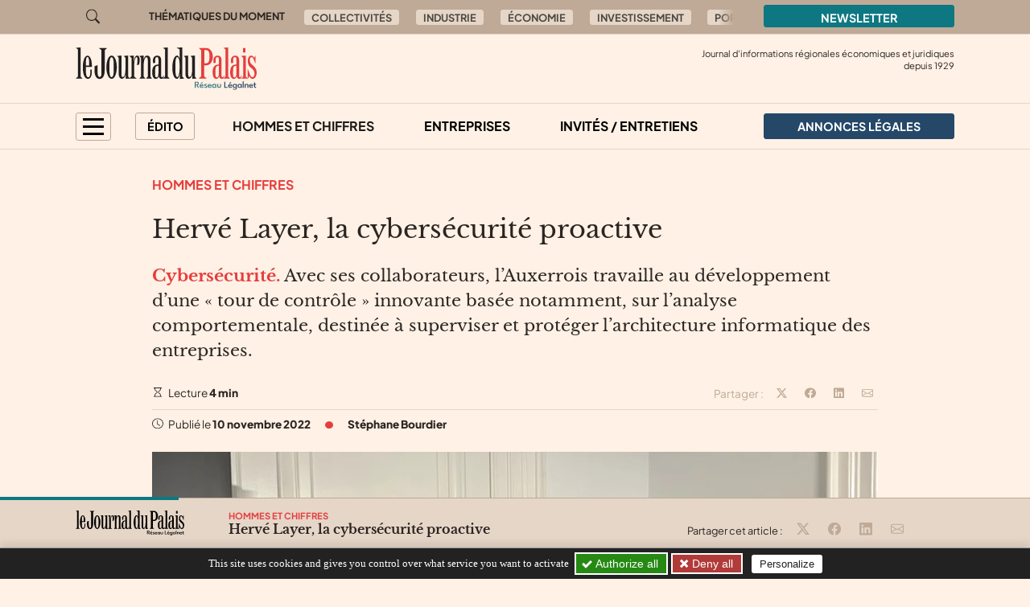

--- FILE ---
content_type: text/html; charset=utf-8
request_url: https://journal-du-palais.fr/au-sommaire/hommes-et-chiffres/herve-layer-la-cybersecurite-proactive
body_size: 10893
content:

	
	
	
	
	

	
	
	


	
	
	<!doctype html>
	<html lang="fr">
	<head><base href="https://journal-du-palais.fr/">
<meta charset="utf-8">
<meta name="viewport" content="width=device-width, initial-scale=1, shrink-to-fit=no">
<link rel="preconnect" href="https://www.google-analytics.com" crossorigin="anonymous">
<link rel="dns-prefetch" href="https://www.google-analytics.com">
<link rel="preconnect" href="https://www.googletagmanager.com" crossorigin="anonymous">
<link rel="dns-prefetch" href="https://www.googletagmanager.com">
<link rel="preload" importance="low" as="font" type="font/woff2" href="/squelettes/css/fonts/plus-jakarta-sans-v3-latin-regular.woff2" crossorigin>
<link rel="preload" importance="low" as="font" type="font/woff2" href="/squelettes/css/fonts/libre-baskerville-v14-latin-regular.woff2" crossorigin>
<link rel="preload" href="squelettes/img/icons.svg" as="image">
		<title>Hervé Layer, la cybersécurité proactive</title>
<meta name="description" content="L&#039;Auxerrois travaille au d&#233;veloppement d&#039;une &#171; tour de contr&#244;le &#187; innovante bas&#233;e notamment, sur l&#039;analyse comportementale." />
<link rel="canonical" href="https://journal-du-palais.fr/au-sommaire/hommes-et-chiffres/herve-layer-la-cybersecurite-proactive">
<link rel='stylesheet' href='local/cache-css/51747a10adbe2493e1f991b3e8f4722f.css?1757577295' type='text/css' /><link rel="stylesheet" href="/privacy/tac/am/styles.css?v=1.0.75" type="text/css">
<script defer src="/privacy/tac/am/scripts.basic.js?v=1.0.75" id="js-tac"></script>
<script defer src="local/cache-js/jsdyn-javascript_tac_js-69448977.js?1757577295" id="js-tac-init"></script><script defer src='local/cache-js/5d448e46e84d28f1b85c0c9448666d5e.js?1757577290'></script>
<script defer type="text/javascript" id="tac-atinternet" src="local/cache-js/jsdyn-javascript_tac_atinternet_js-464cff95.js?1757577295"></script>
<script defer type="text/javascript" id="tac-gtag" src="local/cache-js/jsdyn-javascript_tac_gtag_js-b18bd9d6.js?1757577295"></script>
<script defer type="text/javascript" id="tac-gtm" src="local/cache-js/jsdyn-javascript_tac_gtm_js-1ff69ed5.js?1757577295"></script>
<script defer type="text/javascript" src="local/cache-js/bootstrap-custom.bundle-minify-699d.js?1759753031" id="js-bootstrap"></script>
<script defer type="text/javascript" src="local/cache-js/forumeco-minify-9a3f.js?1757577287" id="js-site"></script>
<script defer src="local/cache-js/instantpage-minify-cf8c.js?1757577287" type="module" importance="low"></script>
<link rel="apple-touch-icon" sizes="180x180" href="squelettes/sq_journaldupalais/img/favicons/apple-touch-icon.png?v=2">
<link rel="icon" type="image/png" sizes="32x32" href="squelettes/sq_journaldupalais/img/favicons/favicon-32x32.png?v=2">
<link rel="icon" type="image/png" sizes="16x16" href="squelettes/sq_journaldupalais/img/favicons/favicon-16x16.png?v=2">
<link rel="manifest" href="squelettes/sq_journaldupalais/img/favicons/site.webmanifest?v=2">
<link rel="mask-icon" href="squelettes/sq_journaldupalais/img/favicons/safari-pinned-tab.svg?v=2" color="#b01f23">
<link rel="shortcut icon" href="squelettes/sq_journaldupalais/img/favicons/favicon.ico?v=2">
<meta name="apple-mobile-web-app-title" content="Le Journal du Palais">
<meta name="application-name" content="Le Journal du Palais">
<meta name="msapplication-TileColor" content="#fff1e5">
<meta name="msapplication-config" content="squelettes/sq_journaldupalais/img/favicons/browserconfig.xml?v=2">
<meta name="theme-color" content="#fff1e5">
<link rel="alternate" type="application/rss+xml" title="Syndiquer tout le site" href="spip.php?page=backend">
<meta name="generator" content="SPIP">
<meta property="og:url" content="https://journal-du-palais.fr/au-sommaire/hommes-et-chiffres/herve-layer-la-cybersecurite-proactive">
<meta property="og:type" content="article">
<meta property="og:site_name" content="Le Journal du Palais">
<meta property="og:title" content="Herv&#233; Layer, la cybers&#233;curit&#233; proactive">
<meta property="og:description" content="Cybers&#233;curit&#233;. Avec ses collaborateurs, l&#039;Auxerrois travaille au d&#233;veloppement d&#039;une &#171; tour de contr&#244;le &#187; innovante bas&#233;e notamment, sur l&#039;analyse comportementale, destin&#233;e &#224; superviser et prot&#233;ger l&#039;architecture informatique des entreprises.">
<meta property="og:image" content="https://journal-du-palais.fr/local/cache-vignettes/L1200xH630/31ff5d4d41c60f22a86bc172ed1081-eb0b9.jpg?1753097477">
<meta property="og:locale" content="fr_FR">
<meta property="article:published_time" content="2022-11-10T10:00:00Z">
<meta property="article:modified_time" content="2022-11-10T10:54:30Z">
<meta name="twitter:card" content="summary_large_image">
<meta name="twitter:title" content="Herv&#233; Layer, la cybers&#233;curit&#233; proactive">
<meta name="twitter:image" content="https://journal-du-palais.fr/local/cache-gd2/fc/702883390e2ca4bd9a646de3ceffa8.jpg?1753097477">

		
	
<!--seo_insere--></head>

	

	<body class="en-chargement page-article  page-article-barre-lecture">

		<div class="filtre-menu"></div>
<header class="header" role="banner">
<div class="skip-links">
<a class="skip-link btn btn-dark btn-lg" href="/au-sommaire/hommes-et-chiffres/herve-layer-la-cybersecurite-proactive#content">Aller au contenu</a>
<a class="skip-link btn btn-dark btn-lg" href="/au-sommaire/hommes-et-chiffres/herve-layer-la-cybersecurite-proactive#navigation">Aller au menu</a>
<a class="skip-link btn btn-dark btn-lg" href="/au-sommaire/hommes-et-chiffres/herve-layer-la-cybersecurite-proactive#footer">Aller au pied de page</a>
<a class="skip-link btn btn-dark btn-lg" href="/recherche">Aller à la recherche</a>
<a class="skip-link btn btn-dark btn-lg" href="/au-sommaire/hommes-et-chiffres/herve-layer-la-cybersecurite-proactive#gestioncookies">Panneau de configuration RGPD</a>
</div>
<div class="sup-header">
<div class="container">
<div class="row justify-content-between">
<div class="col-auto header-recherche">
<a href="/recherche">
<svg class="bi" width="32" height="32" fill="currentColor" aria-hidden="true"><use xlink:href="squelettes/img/icons.svg#search"/></svg>
<span class="visually-hidden">Aller à la recherche</span>
</a>
</div>
<div class="col d-none d-lg-flex header-thematiques">
<span id="thematiques-moment">Thématiques&nbsp;du&nbsp;moment</span>
<ul class="list-inline" aria-labelledby="thematiques-moment">
	
	
		<li class="list-inline-item"><a href="tag/collectivites-272" class="btn btn-tag">Collectivités</a></li>
	
		<li class="list-inline-item"><a href="tag/industrie" class="btn btn-tag">Industrie</a></li>
	
		<li class="list-inline-item"><a href="tag/economie" class="btn btn-tag">Économie</a></li>
	
		<li class="list-inline-item"><a href="tag/investissement" class="btn btn-tag">Investissement</a></li>
	
		<li class="list-inline-item"><a href="tag/portrait" class="btn btn-tag">Portrait</a></li>
	
		<li class="list-inline-item"><a href="tag/innovation" class="btn btn-tag">Innovation</a></li>
	
</ul></div>
<div class="col-8 col-md-4 col-lg-3">
<a href="la-newsletter/" class="btn btn-primary w-100">
Newsletter
</a>
</div>
</div>
</div>
</div>
<div class="header-infos" id="header-infos">
<div class="container">
<div class="row">
<div class="col-12 col-xl-4">
<a href="https://journal-du-palais.fr/" class="logo-site">
<img src="squelettes/sq_journaldupalais/img/logo.svg" width="225" height="55" alt="Le Journal du Palais" class="img-fluid" loading="eager">
</a>
</div>
<div class="col-12 col-xl-8">
<span class="slogan">
Journal d'informations régionales économiques et juridiques<br> depuis
1929
</span>
</div>
</div>
</div>
</div>
<nav class="navbar navbar-expand" aria-label="Principale" id="navbar">
<div class="container">
<div id="navigation">
<ul class="navbar-nav">
<li class="nav-item dropdown dropdown-mega dropdown-mega-menu-principal">
<button class="nav-link btn btn-outline" id="dropdown-menu-principal" role="button" data-bs-toggle="dropdown" aria-haspopup="true" aria-expanded="false" aria-label="menu principal">
<span></span>
<span></span>
<span></span>
<span></span>
</button>
<div class="dropdown-menu" aria-labelledby="dropdown-menu-principal">
<div class="container">
<div class="row">
<div class="col-12 col-sm-6 col-md-5 col-lg-4">
<span class="intertitre" id="navigation-ausommaire">Au sommaire</span>
<ul class="navigation-rubriques" aria-labelledby="navigation-ausommaire">
<li><a href="au-sommaire/hommes-et-chiffres/">Hommes et chiffres</a></li>
<li><a href="au-sommaire/entreprises/">Entreprises</a></li>
<li><a href="au-sommaire/champagne-in-vino/">Champagne / In Vino</a></li>
<li><a href="au-sommaire/collectivites/">Collectivités</a></li>
<li><a href="au-sommaire/europe/">Europe</a></li>
<li><a href="au-sommaire/automobile/">Automobile</a></li>
<li><a href="au-sommaire/dossier-immobilier/">Dossier Immobilier</a></li>
<li><a href="au-sommaire/invites-entretiens/">Invités / Entretiens</a></li>
<li><a href="au-sommaire/sortir/">Sortir</a></li>
<li><a href="au-sommaire/politique/">Politique</a></li>
<li><a href="au-sommaire/informations-juridiques/">Informations Juridiques</a></li>
</ul>
</div>
<div class="col-12 mt-4 col-sm-6 mt-sm-0 col-md-7 col-lg-8 d-lg-flex flex-lg-column justify-content-lg-between">
<div>
<span class="intertitre">À la une</span>
<div class="row">
<div class="col-12 col-lg-6 col-xl-4">
<article class="article-mini  article-mini-image-logoarticle">
<picture>
<source srcset="local/cache-gd2/19/becfe304861be5abb683855238fb1a.webp?1768463566, local/cache-gd2/43/48f99df9a91f97d669619b6da9e10a.webp?1768463566 1.7x" type="image/webp" width="282" height="180">
<source srcset="local/cache-gd2/d4/bac90e0077baeb3ff4e70a323bb98d.jpg?1768463566" type="image/jpeg" width="282" height="180">
<img src='local/cache-gd2/d4/bac90e0077baeb3ff4e70a323bb98d.jpg?1768463566' alt='' width='282' height='180' class='img-fluid' fetchpriority='low' loading='lazy' />
</picture>
<div class="article-mini-contenu">
<a href="au-sommaire/collectivites/dechets-le-defi-du-grand-senonais" class="article-mini-titre">
<span class="tag-une" aria-hidden="true">UNE</span>
<span class="article-mini-titre-texte">Déchets&nbsp;: le défi du Grand Sénonais
</span>
</a>
</div>
</article></div>
<div class="col-12  d-none col-lg-6  d-lg-flex col-xl-4">
<article class="article-mini  article-mini-image-logoarticle">
<picture>
<source srcset="local/cache-gd2/8e/b7c5683a38fca4386a192f184d0780.webp?1768381674, local/cache-gd2/ae/a053bb0619238182457899691b8ea9.webp?1768381674 1.7x" type="image/webp" width="282" height="180">
<source srcset="local/cache-gd2/31/bbda8fccfac939f1ab5559ebdd92bd.jpg?1768381674" type="image/jpeg" width="282" height="180">
<img src='local/cache-gd2/31/bbda8fccfac939f1ab5559ebdd92bd.jpg?1768381674' alt='' width='282' height='180' class='img-fluid' fetchpriority='low' loading='lazy' />
</picture>
<div class="article-mini-contenu">
<a href="au-sommaire/informations-juridiques/la-quete-du-juste-prix" class="article-mini-titre">
<span class="tag-une" aria-hidden="true">UNE</span>
<span class="article-mini-titre-texte">La quête du juste prix
</span>
</a>
</div>
</article></div>
<div class="col-12  d-none col-lg-6  d-lg-none col-xl-4  d-xl-flex">
<article class="article-mini  article-mini-image-logoarticle">
<picture>
<source srcset="local/cache-gd2/3f/58ca7990deb247228911b2840c9917.webp?1768375827, local/cache-gd2/77/6279a7a9a814f765984b1651cd9743.webp?1768375827 1.7x" type="image/webp" width="282" height="180">
<source srcset="local/cache-gd2/cb/cb15c70fdae3815ed81eb46c1bc692.jpg?1768375827" type="image/jpeg" width="282" height="180">
<img src='local/cache-gd2/cb/cb15c70fdae3815ed81eb46c1bc692.jpg?1768375827' alt='' width='282' height='180' class='img-fluid' fetchpriority='low' loading='lazy' />
</picture>
<div class="article-mini-contenu">
<a href="au-sommaire/entreprises/l-ecole-cheval-se-reinvente-dans-les-murs-de-la-cci" class="article-mini-titre">
<span class="tag-une" aria-hidden="true">UNE</span>
<span class="article-mini-titre-texte">L’école Cheval se réinvente dans les murs de la CCI
</span>
</a>
</div>
</article></div>
</div>
</div>
<div>
<span class="intertitre mb-4">Vite lu</span>
<div class="navigation-breves">
<div class="container">
<div class="row">
<div class="col-12 col-lg-6 col-xl-4">
<a href="vite-lu/#breve4232" class="breve-mini">
	
		<div class="breve-mini-titre">Handirect a une nouvelle directrice à Dijon.
</div>
		<div class="breve-mini-publie">
			<svg class="bi bi-va bi-mr" fill="currentColor" aria-hidden="true"><use xlink:href="squelettes/img/icons.svg#clock"/></svg> 16 janvier 2026 à 07h30
		</div>
	</a></div>
<div class="col-12  d-none col-lg-6  d-lg-flex col-xl-4">
<a href="vite-lu/#breve4230" class="breve-mini">
	
		<div class="breve-mini-titre">La foncière commerciale auxerroise enfin sur de bons rails
</div>
		<div class="breve-mini-publie">
			<svg class="bi bi-va bi-mr" fill="currentColor" aria-hidden="true"><use xlink:href="squelettes/img/icons.svg#clock"/></svg> 15 janvier 2026 à 08h54
		</div>
	</a></div>
<div class="col-12  d-none col-lg-6  d-lg-none col-xl-4  d-xl-flex">
<a href="vite-lu/#breve4228" class="breve-mini">
	
		<div class="breve-mini-titre">Le &#171;&nbsp;Méga-décret simplification&nbsp;&#187; sur les rails.
</div>
		<div class="breve-mini-publie">
			<svg class="bi bi-va bi-mr" fill="currentColor" aria-hidden="true"><use xlink:href="squelettes/img/icons.svg#clock"/></svg> 14 janvier 2026 à 07h30
		</div>
	</a></div>
</div>
</div>
</div>
</div>
</div>
</div>
</div>
</div>
</li>
<li class="nav-item dropdown dropdown-mega dropdown-mega-editos">
<button class="nav-link btn btn-outline" id="dropdown-editos" role="button" data-bs-toggle="dropdown" aria-haspopup="true" aria-expanded="false">
Édito
</button>
<div class="dropdown-menu" aria-labelledby="dropdown26">
<div class="container">
<div class="row">
<div class="col-12 col-lg-4 d-lg-flex flex-lg-column justify-content-lg-between">
<span class="intertitre mb-4">Humeurs</span>
<article class="humeur-mini  humeur-mini-image-logoarticle">
<div class="humeur-mini-entete">
<picture>
<source srcset="local/cache-gd2/07/b65539d37f790e6bc8cbc5c461b6da.webp?1768208443, local/cache-gd2/01/a9a2316e6c547d5b60ac3bb9735105.webp?1768208443 1.7x" type="image/webp" width="70" height="70">
<source srcset="local/cache-gd2/f9/2388919fb330374e039788790c549d.jpg?1768208443" type="image/jpeg" width="70" height="70">
<img src='local/cache-gd2/f9/2388919fb330374e039788790c549d.jpg?1768208443' alt='Et Dieu cr&#233;a la haine' width='70' height='70' class='img-fluid' fetchpriority='auto' loading='' />
</picture>
<div>
<span class="humeur-mini-rubrique">Humeur</span>
<span class="humeur-mini-auteur">
Emmanuelle de Jesus
</span>
</div>
</div>
<span><a href="edito/humeur/et-dieu-crea-la-haine" class="humeur-mini-titre">Et Dieu créa la haine
</a> </span>
</article><hr>
<article class="humeur-mini  humeur-mini-image-logoarticle">
<div class="humeur-mini-entete">
<picture>
<source srcset="local/cache-gd2/74/f57e43ef52ded0426c9debbc3fadfb.webp?1767623597, local/cache-gd2/e4/27398c2b69c8522c86c2fb4b42064e.webp?1767623597 1.7x" type="image/webp" width="70" height="70">
<source srcset="local/cache-gd2/c7/24c89fc0b48a62caa40271cb6d7b9f.jpg?1767623597" type="image/jpeg" width="70" height="70">
<img src='local/cache-gd2/c7/24c89fc0b48a62caa40271cb6d7b9f.jpg?1767623597' alt='Faisons un r&#234;ve...' width='70' height='70' class='img-fluid' fetchpriority='auto' loading='' />
</picture>
<div>
<span class="humeur-mini-rubrique">Humeur</span>
<span class="humeur-mini-auteur">
Emmanuelle de Jesus
</span>
</div>
</div>
<span><a href="edito/humeur/faisons-un-reve" class="humeur-mini-titre">Faisons un rêve...
</a> </span>
</article></div>
<div class="col-12 mt-5 col-lg-4 mt-lg-0 d-lg-flex flex-lg-column justify-content-lg-between">
<span class="intertitre mb-4">Opinions</span>
<article class="article-mini">
<div class="article-mini-contenu">
<span>
<a href="edito/opinions/le-plafond-de-verre-coute-des-milliards-a-la-france" class="article-mini-titre">
<span class="article-mini-titre-texte">Le plafond de verre coûte des milliards à la France
</span>
</a>
</span>
<span class="article-mini-publie">
<svg class="bi bi-va bi-mr" fill="currentColor" aria-hidden="true"><use xlink:href="squelettes/img/icons.svg#clock"/></svg> Publié le 12 janvier 2026 
</span>
</div>
</article><hr>
<article class="article-mini">
<div class="article-mini-contenu">
<span>
<a href="edito/opinions/plfss-2026-une-sante-qui-recule-des-chiffres-qui-alertent" class="article-mini-titre">
<span class="article-mini-titre-texte">PLFSS 2026&nbsp;: une santé qui recule, des chiffres qui alertent
</span>
</a>
</span>
<span class="article-mini-publie">
<svg class="bi bi-va bi-mr" fill="currentColor" aria-hidden="true"><use xlink:href="squelettes/img/icons.svg#clock"/></svg> Publié le 5 janvier 2026 
</span>
</div>
</article></div>
<div class="col-12 mt-4 col-lg-4 mt-lg-0">
<article class="liendessin">
<span class="intertitre mb-5">Le dessin du jour</span>
<a href="edito/Faro/le-regard-de-faro-13311">	
<picture>
<source srcset="local/cache-gd2/b9/e30ff51179d41b314d97c55e48b5d2.webp?1768549200, local/cache-gd2/b9/e30ff51179d41b314d97c55e48b5d2.webp?1768549200 1.5x" type="image/webp">
<img
src="local/cache-gd2/ba/7ad1d626ea1076a6c5a386c43b010d.png?1768549199" class='img-fluid liendessin-dessin' width='282' height='220' alt='Le regard de Faro du 16 janvier 2026' loading='lazy' />
</picture>
<img src="squelettes/img/faro.svg" class="liendessin-signature" alt="Faro" loading="lazy">
</a>
</article>
</div>
</div>
</div>
</div>
</li>
<li class="nav-item d-none d-lg-block">
<a href="au-sommaire/hommes-et-chiffres/" class="nav-link  active"  aria-current="page">Hommes et chiffres</a>
</li>
<li class="nav-item d-none d-lg-block">
<a href="au-sommaire/entreprises/" class="nav-link">Entreprises</a>
</li>
<li class="nav-item d-none d-lg-block">
<a href="au-sommaire/invites-entretiens/" class="nav-link">Invités / Entretiens</a>
</li>
<li class="nav-item nav-item-al">
<a href="annonces-legales/" class="nav-link btn btn-secondary btn-annonces-legales">
<img src="squelettes/img/mariane.svg" alt="Annonces légales" width="30" height="21"><span>Annonces légales</span>
</a>
</li>
</ul>
</div>
</div>
</nav>
</header>

		
		
		


		
		
		


		
		
		


		
		
		


		
		
		


		

		
			<div class="container">
	<div class="row">
		
		<main class="col col-lg-10 offset-lg-1 article article-normal">

			<div class="article-header">

				
					<a href="au-sommaire/hommes-et-chiffres/" class="rubrique-lien rubrique-courante">Hommes et chiffres</a>
				

				<h1>Hervé Layer, la cybersécurité proactive
</h1>

				<div class="chapo"><p><strong>Cybersécurité.</strong> Avec ses collaborateurs, l’Auxerrois travaille au développement d’une &#171;&nbsp;tour de contrôle&nbsp;&#187; innovante basée notamment, sur l’analyse comportementale, destinée à superviser et protéger l’architecture informatique des entreprises.</p></div>

				<div class="article-outils d-flex justify-content-between">
<div>
<svg class="bi bi-va" fill="currentColor" aria-hidden="true"><use xlink:href="squelettes/img/icons.svg#hourglass"/></svg> Lecture <strong>4 min</strong>
</div>
<div class="d-print-none outils-partage">
<ul class="d-none d-lg-inline-block list-inline">
<li class="list-inline-item">
<span class="partage-titre" aria-hidden="true">
Partager :
</span>
</li>
<li class="list-inline-item">
<button type="button" class="sharer tooltip-title" data-sharer="twitter" data-bs-title="Partager cet article sur Twitter" aria-label="Partager cet article sur X (Twitter)" data-title="Herv&#233; Layer, la cybers&#233;curit&#233; proactive" data-url="https://journal-du-palais.fr/au-sommaire/hommes-et-chiffres/herve-layer-la-cybersecurite-proactive">
<svg class="bi bi-va" fill="currentColor" aria-hidden="true"><use xlink:href="squelettes/img/icons.svg#twitter-x"/></svg>
</button>
</li>
<li class="list-inline-item">
<button type="button" class="sharer tooltip-title" data-sharer="facebook" data-bs-title="Partager cet article sur Facebook" aria-label="Partager cet article sur Facebook" data-url="https://journal-du-palais.fr/au-sommaire/hommes-et-chiffres/herve-layer-la-cybersecurite-proactive">
<svg class="bi bi-va" fill="currentColor" aria-hidden="true"><use xlink:href="squelettes/img/icons.svg#facebook"/></svg>
</button>
</li>
<li class="list-inline-item">
<button type="button" class="sharer tooltip-title" data-sharer="linkedin" data-bs-title="Partager cet article sur Linkedin" aria-label="Partager cet article sur Linkedin" data-url="https://journal-du-palais.fr/au-sommaire/hommes-et-chiffres/herve-layer-la-cybersecurite-proactive">
<svg class="bi bi-va" fill="currentColor" aria-hidden="true"><use xlink:href="squelettes/img/icons.svg#linkedin"/></svg>
</button>
</li>
<li class="list-inline-item">
<button type="button" class="sharer tooltip-title" data-sharer="email" data-bs-title="Partager cet article par email" aria-label="Partager cet article par email" data-title="Article du site « Le Journal du Palais »" data-url="https://journal-du-palais.fr/au-sommaire/hommes-et-chiffres/herve-layer-la-cybersecurite-proactive" data-subject="Herv&#233; Layer, la cybers&#233;curit&#233; proactive" data-to="votre@destinataire.com">
<svg class="bi bi-va" fill="currentColor" aria-hidden="true"><use xlink:href="squelettes/img/icons.svg#envelope"/></svg>
</button>
</li>
</ul>
</div>
</div>				<div class="article-infos">
<ul class="list-inline">
<li class="list-inline-item">
<svg class="bi bi-va" fill="currentColor" aria-hidden="true"><use xlink:href="squelettes/img/icons.svg#clock"/></svg>  Publié le <time datetime="2022-11-10T10:00:00Z">10 novembre 2022</time>
</li>
<li class="list-inline-item d-none d-md-inline info-separateur"><svg class="bi bi-va" fill="currentColor" aria-hidden="true"><use xlink:href="squelettes/img/icons.svg#circle-fill"/></svg></li>
<li class="list-inline-item d-block mt-2 d-md-inline mt-md-0 info-auteur">
<svg class="bi bi-va d-inline-block d-md-none" fill="currentColor" aria-hidden="true"><use xlink:href="squelettes/img/icons.svg#person-circle"/></svg>
<span>Stéphane Bourdier</span>
</li>
</ul>
</div>
			</div>



			
			 

				<div class="texte"><span class="img-spip-container">
<figure  role="group" class="img-spip img-spip-center" aria-label="En succ&#233;dant &#224; ses parents, Herv&#233; Layer a apport&#233; &#224; l&#039;entreprise son expertise dans le domaine informatique au point d&#039;en faire une r&#233;f&#233;rence reconnue en mati&#232;re de cybers&#233;curit&#233;. (Cr&#233;dit : JDP) ">
<picture>
<source   media="(max-width: 575px)" srcset="local/cache-gd2/a8/b8e8f2f22d31a0d63395e44058d2cc.webp?1740531460 1.7x" type="image/webp" width="527" height="395">
<source srcset="local/cache-gd2/de/002f6b82f7dd7a212e83b46ff9b3ba.webp?1740531461, local/cache-gd2/43/57bb6ee65798ae1242ca72a0f0132c.webp?1740531461 1.7x" type="image/webp" width="1052" height="789">
<source srcset="local/cache-gd2/1b/48ecebc45c771fb1661f481a0abc6e.jpg?1740531460" type="image/jpeg" width="1052" height="789">
<img src='local/cache-gd2/1b/48ecebc45c771fb1661f481a0abc6e.jpg?1740531460' alt='Herv&#233; Layer, la cybers&#233;curit&#233; proactive' width='1052' height='789' fetchpriority='low' loading='lazy' />
</picture>
<figcaption class="img-spip-legende-description">
<span class="img-spip-legende-description">En succédant à ses parents, Hervé Layer a apporté à l’entreprise son expertise dans le domaine informatique au point d’en faire une référence reconnue en matière de cybersécurité. (Crédit&nbsp;: JDP)
</span></figcaption>
</figure>
</span>
<p>Ransomware, phishing, DoS Attack, malware… Inconnues, il y a encore quelques années, ces stratégies de cybermenaces, parmi tant d’autres, constituent de réels dangers pour l’intégrité des entreprises quels que soient la taille et le secteur d’activité, comme le révèlent les statistiques officiels. Plus des deux tiers des entreprises visées par des attaques informatiques sont des TPE ou des PME. Près des trois quarts ne s’en relèvent pas… <i>&#171;&nbsp;À cela, nous pouvons ajouter que 85&nbsp;% des violations de cybersécurité sont causées par une erreur humaine. C’est pour cela que nous insistons énormément sur la prévention auprès de nos clients&nbsp;&#187;</i>, rappelle le directeur général.</p>
<hr class="spip" />
<p><strong>&gt;LIRE AUSSI&nbsp;: <a href="https://journal-du-palais.fr/au-sommaire/collectivites/la-region-se-dote-d-un-centre-d-urgence-cyber-de-tres-haut-niveau">La région se dote d’un centre d’urgence cyber de très haut niveau</a></strong></p>
<hr class="spip" />
<p>Créée en 1985, <a href="https://www.layer.fr/" class="spip_out" rel="external">l’entreprise iconique auxerroise</a> - historiquement spécialisée dans les solutions d’impression à usage professionnel et industriel - s’est tournée vers la sécurité des systèmes et des réseaux au tournant des années 2000 sous l’impulsion d’Hervé Layer, touché par le virus informatique dès son plus jeune âge. Parmi ses clients&nbsp;: des entreprises comme France Galva, Festins de Bourgogne ou Fruehauf, mais aussi des collectivités territoriales, de plus en plus souvent, la cible de ces cyberattaques. Au dernier exercice, Layer a réalisé près de quatre millions d’euros de chiffre d’affaires, dont 75&nbsp;% pour la seule activité de cybersécurité. <i>&#171;&nbsp;Nous concentrons 80&nbsp;% de notre activité en région, mais nous intervenons partout en France et à l’étranger, particulièrement dans les pays de la Francophonie.&nbsp;&#187;</i></p>
<h2 class="spip">Une vigie &#171;&nbsp;haute performance&nbsp;&#187; développée à Auxerre</h2>
<p>Afin de répondre aux problématiques de sécurisation des systèmes informatiques et des données professionnels, en particulier ceux des PME et des ETI, Hervé Layer et ses <i>&#171;&nbsp;éminences grises&nbsp;&#187;</i> développent dans les locaux auxerrois, l’ITWACS (Information Technology And Warning Control Systems), un assemblage adossé à un moteur allemand et à un centre de cybersécurité finlandais, pour lequel la société a investi quelque 100.000 euros. Objectif&nbsp;: Anticiper les menaces et protéger les infrastructures, 24 heures sur 24, en intégrant l’EDR (Endpoint Detection and Response) et l’analyse comportementale.</p>
<p><i>&#171;&nbsp;Nous sommes actuellement à la dernière phase de développement et le dispositif devrait être 100&nbsp;% opérationnel en juin prochain.&nbsp;&#187;</i> Co-construit avec le centre hospitalier d’Auxerre (CHA), cette <i>&#171;&nbsp;intelligence artificielle&nbsp;&#187;</i> a déjà séduit une centaine de clients, mais l’entrepreneur auxerrois évalue à 1.400 utilisateurs potentiellement concernés par ce nouvel outil de protection <i>&#171;&nbsp;haute sécurité&nbsp;&#187;</i>, rien que dans l’Yonne et les territoires à proximité. <i>&#171;&nbsp;En France, moins de 5&nbsp;% du budget informatique est consacré à la cybersécurité dans les entreprises&nbsp;&#187;</i>, rappelle Hervé Layer, circonspect. Une paille… Quand le coût d’une cyberattaque est estimé, en moyenne, entre 300.000 et 500.000 euros.</p></div>

				
				
			

			 

				
				

				
			


		</main>

	</div>
</div>

<aside aria-labelledby="poursuivre-lecture">
	<section class="navigation-article d-print-none">
		<div class="container">
			<div class="row">
				<div class="col-12 col-md-6 col-xl-4 offset-xl-2 poursuivre-meme-theme">
					<nav aria-labelledby="meme-theme">
						<h2>Sur le même thème</h2>
						<ul class="list-inline">
						
							<li class="list-inline-item"><a href="au-sommaire/hommes-et-chiffres/" class="btn btn-tag">Hommes et chiffres</a></li>
						
						
							<li class="list-inline-item"><a href="tag/yonne" class="btn btn-tag">Yonne</a></li>
						
						
							<li class="list-inline-item"><a href="tag/cybersecurite" class="btn btn-tag">Cybersécurité</a></li>
						
						</ul>
					</nav>
				</div>
				<div class="col-12 col-md-6 col-xl-4">
					<h2>Publié récemment</h2>
					
					<article class="article-mini  article-mini-image-logoarticle">
<picture>
<source srcset="local/cache-gd2/62/a10935bcf82321a1e444e07bc3e396.webp?1768206546, local/cache-gd2/7d/417dbc6dfc515529e147be0a6b8d60.webp?1768206546 1.7x" type="image/webp" width="392" height="180">
<source srcset="local/cache-gd2/ed/654fd83735595363858a454ef00708.jpg?1768206546" type="image/jpeg" width="392" height="180">
<img src='local/cache-gd2/ed/654fd83735595363858a454ef00708.jpg?1768206546' alt='' width='392' height='180' class='img-fluid' fetchpriority='low' loading='lazy' />
</picture>
<div class="article-mini-contenu">
<h3>
<a href="au-sommaire/hommes-et-chiffres/laura-deon-une-vision-de-l-immobilier-a-180-degres" class="article-mini-titre">
<span class="tag-une" aria-hidden="true">UNE</span>
<span class="article-mini-titre-texte">Laura Déon&nbsp;: une vision de l’immobilier à 180 degrés
</span>
</a>
</h3>
<span class="article-mini-publie">
<svg class="bi bi-va bi-mr" fill="currentColor" aria-hidden="true"><use xlink:href="squelettes/img/icons.svg#clock"/></svg> Publié le 12 janvier 2026 
</span>
</div>
</article>					
				</div>
			</div>
		</div>
	</section>

	
	
	<section class="poursuivre-lecture-article d-print-none">
		<div class="container">
			<div class="row">
				<div class="col">
					<nav aria-labelledby="poursuivre-lecture">
						<h2 class="intertitre" id="poursuivre-lecture">Poursuivre la lecture</h2>
						<div class="row">
							
							<div class="col-12 col-sm-6 col-lg-3">
								<article class="article-mini  article-mini-image-logoarticle">
<picture>
<source srcset="local/cache-gd2/e9/2c3c064bdfbc4b8d19176a725247f6.webp?1767602915, local/cache-gd2/5c/e048cb7176d06b92c713a71a10fbb3.webp?1767602916 1.7x" type="image/webp" width="282" height="180">
<source srcset="local/cache-gd2/79/71ff3f208fab18dd3c228c493edda4.jpg?1767603805" type="image/jpeg" width="282" height="180">
<img src='local/cache-gd2/79/71ff3f208fab18dd3c228c493edda4.jpg?1767603805' alt='' width='282' height='180' class='img-fluid' fetchpriority='low' loading='lazy' />
</picture>
<div class="article-mini-contenu">
<h3>
<a href="au-sommaire/hommes-et-chiffres/julien-platel-revitalise-mph" class="article-mini-titre">
<span class="tag-une" aria-hidden="true">UNE</span>
<span class="article-mini-titre-texte">Julien Platel revitalise MPH
</span>
</a>
</h3>
<span class="article-mini-chapo"><strong>Industrie.</strong> Le 17 décembre dernier, l’Icaunais MPH intégrait la deuxième promotion de l’accélérateur Industries Mécanique, dispositif d’accompagnement des PMI qui vise à leur faire &#171;&nbsp;atteindre leur plein potentiel&nbsp;&#187;</span>
</div>
</article>							</div>
							
							<div class="col-12 col-sm-6 col-lg-3">
								<article class="article-mini  article-mini-image-logoarticle">
<picture>
<source srcset="local/cache-gd2/57/a266d5fc62624963e9c92cf160ab6c.webp?1766390563, local/cache-gd2/ae/bc797b5ccd291a5a6bed29276ed299.webp?1766390599 1.7x" type="image/webp" width="282" height="180">
<source srcset="local/cache-gd2/ee/0742d4d27d223b99f74fbba2caa90c.jpg?1766390599" type="image/jpeg" width="282" height="180">
<img src='local/cache-gd2/ee/0742d4d27d223b99f74fbba2caa90c.jpg?1766390599' alt='' width='282' height='180' class='img-fluid' fetchpriority='low' loading='lazy' />
</picture>
<div class="article-mini-contenu">
<h3>
<a href="au-sommaire/hommes-et-chiffres/antoine-chanson-une-appli-gratuite-pour-trouver-son-artisan" class="article-mini-titre">
<span class="tag-une" aria-hidden="true">UNE</span>
<span class="article-mini-titre-texte">Antoine Chanson&nbsp;: une appli gratuite pour trouver son artisan
</span>
</a>
</h3>
<span class="article-mini-chapo"><strong>Start-up.</strong> Deux étudiants en 5e année d’informatique ont lancé, à Besançon, une application de mise en relation entre particuliers et artisans.</span>
</div>
</article>							</div>
							
							<div class="col-12 col-sm-6 col-lg-3">
								<article class="article-mini  article-mini-image-logoarticle">
<picture>
<source srcset="local/cache-gd2/c5/c87948b0402649117ae93969659ccc.webp?1765786791, local/cache-gd2/fd/c6bd62a4078e4b63c919e95fd7e14b.webp?1765786791 1.7x" type="image/webp" width="282" height="180">
<source srcset="local/cache-gd2/ea/f919d10082b1581f938e697dd6b6a5.jpg?1765786791" type="image/jpeg" width="282" height="180">
<img src='local/cache-gd2/ea/f919d10082b1581f938e697dd6b6a5.jpg?1765786791' alt='' width='282' height='180' class='img-fluid' fetchpriority='low' loading='lazy' />
</picture>
<div class="article-mini-contenu">
<h3>
<a href="au-sommaire/hommes-et-chiffres/olivia-burtheret-redonner-de-l-autonomie-aux-patients-alites" class="article-mini-titre">
<span class="tag-une" aria-hidden="true">UNE</span>
<span class="article-mini-titre-texte">Olivia Burtheret&nbsp;: redonner de l’autonomie aux patients alités
</span>
</a>
</h3>
<span class="article-mini-chapo"><strong>Start-up.</strong> Créée en juillet, la start-up bisontine Aydonie vient d’intégrer le programme Start&amp;Go Deeptech de l’incubateur DECA-BFC pour un projet d’innovation, 100&nbsp;% made in France, au service de l’autonomie des patients et de la prévention des TMS.</span>
</div>
</article>							</div>
							
							<div class="col-12 col-sm-6 col-lg-3">
								<article class="article-mini  article-mini-image-logoarticle">
<picture>
<source srcset="local/cache-gd2/42/b60fc359092f597ad2691c8a874a27.webp?1765180441, local/cache-gd2/a1/989783561111479a1775f609e01b70.webp?1765180441 1.7x" type="image/webp" width="282" height="180">
<source srcset="local/cache-gd2/e3/f74ce37fe1fd12f5cf585829250e5d.jpg?1765180441" type="image/jpeg" width="282" height="180">
<img src='local/cache-gd2/e3/f74ce37fe1fd12f5cf585829250e5d.jpg?1765180441' alt='' width='282' height='180' class='img-fluid' fetchpriority='low' loading='lazy' />
</picture>
<div class="article-mini-contenu">
<h3>
<a href="au-sommaire/hommes-et-chiffres/l-etincelle-ravive-la-flamme-de-la-cuisine-locale" class="article-mini-titre">
<span class="tag-une" aria-hidden="true">UNE</span>
<span class="article-mini-titre-texte">L’Étincelle ravive la flamme de la cuisine locale
</span>
</a>
</h3>
<span class="article-mini-chapo"><strong>Côte-d&#8217;Or.</strong> Dans un contexte difficile pour la restauration, le chef Sandrick Précy vient de rouvrir les fourneaux du restaurant des Salives baptisé L’Étincelle avec une cuisine traditionnelle et qui met en valeur les produits locaux.</span>
</div>
</article>							</div>
							
						</div>
					</nav>
				</div>
			</div>
		</div>
	</section>
	

</aside>
<div class="barre-lecture" aria-hidden="true">
		<div id="progression"></div>
		<div class="container h-100">
			<div class="row align-items-stretch h-100">
				<div class="col-4 col-md-2 d-flex align-items-center barre-lecture-col">
					<a href="https://journal-du-palais.fr/" tabindex="-1">
						<img src="squelettes/sq_journaldupalais/img/logo.svg" width="135" height="33" alt="Le Journal du Palais" class="img-fluid barre-lecture-logo">
					</a>
				</div>
				<div class="col-8 col-md-6 d-flex align-items-center barre-lecture-col">
					<div class="barre-lecture-article d-flex align-items-center">
						<div>
							
							<a href="au-sommaire/hommes-et-chiffres/" class="barre-lecture-rubrique" tabindex="-1">
								Hommes et chiffres
							</a>
							
							<span>Hervé Layer, la cybersécurité proactive
</span>
						</div>
					</div>
				</div>
				<div class="d-none d-md-flex col-md-4 align-items-end barre-lecture-col article-outils barre-lecture-partage">
					<ul class="list-inline">
						<li class="list-inline-item d-block d-xl-inline-block">
							<span class="partage-titre" aria-hidden="true">
								Partager cet article :
							</span>
						</li>
						<li class="list-inline-item">
							<button type="button" tabindex="-1" class="sharer tooltip-title" data-sharer="twitter" data-bs-title="Partager cet article sur X (Twitter)" aria-label="Partager cet article sur X (Twitter)" data-title="Herv&#233; Layer, la cybers&#233;curit&#233; proactive" data-url="https://journal-du-palais.fr/au-sommaire/hommes-et-chiffres/herve-layer-la-cybersecurite-proactive">
								<svg class="bi bi-va" fill="currentColor" aria-hidden="true"><use xlink:href="squelettes/img/icons.svg#twitter-x"/></svg>
							</button>
						</li>
						<li class="list-inline-item">
							<button type="button" tabindex="-1" class="sharer tooltip-title" data-sharer="facebook" data-bs-title="Partager cet article sur Facebook" aria-label="Partager cet article sur Facebook" data-url="https://journal-du-palais.fr/au-sommaire/hommes-et-chiffres/herve-layer-la-cybersecurite-proactive">
								<svg class="bi bi-va" fill="currentColor" aria-hidden="true"><use xlink:href="squelettes/img/icons.svg#facebook"/></svg>
							</button>
						</li>
						<li class="list-inline-item">
							<button type="button" tabindex="-1" class="sharer tooltip-title" data-sharer="linkedin" data-bs-title="Partager cet article sur Linkedin" aria-label="Partager cet article sur Linkedin" data-url="https://journal-du-palais.fr/au-sommaire/hommes-et-chiffres/herve-layer-la-cybersecurite-proactive">
								<svg class="bi bi-va" fill="currentColor" aria-hidden="true"><use xlink:href="squelettes/img/icons.svg#linkedin"/></svg>
							</button>
						</li>
						<li class="list-inline-item">
							<button type="button" tabindex="-1" class="sharer tooltip-title" data-sharer="email" data-bs-title="Partager cet article par email" aria-label="Partager cet article par email" data-title="Article du site « Le Journal du Palais »" data-url="https://journal-du-palais.fr/au-sommaire/hommes-et-chiffres/herve-layer-la-cybersecurite-proactive" data-subject="Herv&#233; Layer, la cybers&#233;curit&#233; proactive" data-to="votre@destinataire.com">
								<svg class="bi bi-va" fill="currentColor" aria-hidden="true"><use xlink:href="squelettes/img/icons.svg#envelope"/></svg>
							</button>
						</li>
					</ul>
				</div>
			</div>
		</div>
	</div>		


		<footer id="footer" class="footer" role="contentinfo">
	<h2 class="visually-hidden">Bas de page</h2>
	<div class="container">
		<div class="row pt-5 d-md-flex align-items-stretch">
			<div class="col-12 mb-3 col-sm-6 col-lg-4 mb-lg-0 d-flex">
				<article class="footer-bloc">
					<div>
						<h3>L'actualité juridique et économique locale en un coup d'œil</h3>
						<p>Curieux, acteur de la vie locale, ne manquez pas l'information du jour qu'il faut retenir.</p>
					</div>
					<div>
						
						
						
						 
							<a href="la-newsletter/" class="btn btn-primary">
						
							Newsletter
						</a>
					</div>
				</article>
			</div>
			<div class="col-12 mb-3 col-sm-6 col-lg-4 mb-lg-0 d-flex">
				
				<article class="footer-bloc footer-bloc-annonceslegales">
					<div>
						<h3><svg class="bi bi-va" fill="currentColor" aria-hidden="true"><use xlink:href="squelettes/img/icons.svg#cocarde"/></svg>Insertions judiciaires et légales</h3>
						<p>
							
							
							 
								Consultez les <strong>annonces légales</strong> relatives à la vie et aux statuts des entreprises, des sociétés et des fonds de commerce pour La Côte-d'or, l'Yonne, la Saône-et-Loire et le Doubs.
							
						</p>
					</div>
					<div>
						<a href="annonces-legales/" class="btn btn-secondary">Annonces légales</a>
					</div>
				</article>
				
			</div>
			<div class="col-12 mb-3 col-lg-4 mb-lg-0 d-flex">
				<article class="footer-bloc">
					<div>
						<h3>Et sur les réseaux...</h3>
						<p>
							En nous suivant sur les réseaux, vous êtes assurés de ne manquer aucun temps fort, d'être informé avant les autres des dossiers et des interviews publiés par la rédaction.
						</p>
					</div>
					<div>
						<ul class="list-inline reseaux-sociaux">
							
							
							 
								<li class="list-inline-item">
									<a href="https://www.facebook.com/jdpcommunity" target="_blank">
										<svg width="200" height="200" fill="currentColor" aria-labelledby="facebookTitle">
											<title id="facebookTitle">Facebook</title>
											<use xlink:href="squelettes/img/icons.svg#facebook"/>
										</svg>
									</a>
								</li>
								<li class="list-inline-item">
									<a href="https://twitter.com/JournalduPalais" target="_blank">
										<svg width="200" height="200" fill="currentColor" aria-labelledby="twitterTitle">
											<title id="twitterTitle">X (Twitter)</title>
											<use xlink:href="squelettes/img/icons.svg#twitter-x"/>
										</svg>
									</a>
								</li>
								<li class="list-inline-item">
									<a href="https://fr.linkedin.com/company/le-journal-du-palais-bfc" target="_blank">
										<svg width="200" height="200" fill="currentColor" aria-labelledby="linkedinTitle">
											<title id="linkedinTitle">Linkedin</title>
											<use xlink:href="squelettes/img/icons.svg#linkedin"/>
										</svg>
									</a>
								</li>
							
							<li class="list-inline-item">
								<a href="spip.php?page=backend">
									<svg width="200" height="200" fill="currentColor" aria-labelledby="rssTitle">
										<title id="rssTitle">Flux RSS</title>
										<use xlink:href="squelettes/img/icons.svg#rss"/>
									</svg>
								</a>
							</li>
						</ul>
					</div>
				</article>
			</div>
		</div>
	</div>
	<nav class="sub-footer">
		<div class="container">
			<div class="row justify-content-between">
				<div class="col-12 col-md-6 col-lg-4">
					<section>
						<h3>Rubriques</h3>
						
						<ul class="list-unstyled">
							
							<li><a href="au-sommaire/hommes-et-chiffres/">Hommes et chiffres</a></li>
							
							<li><a href="au-sommaire/entreprises/">Entreprises</a></li>
							
							<li><a href="au-sommaire/champagne-in-vino/">Champagne / In Vino</a></li>
							
							<li><a href="au-sommaire/collectivites/">Collectivités</a></li>
							
							<li><a href="au-sommaire/europe/">Europe</a></li>
							
							<li><a href="au-sommaire/automobile/">Automobile</a></li>
							
							<li><a href="au-sommaire/dossier-immobilier/">Dossier Immobilier</a></li>
							
							<li><a href="au-sommaire/invites-entretiens/">Invités / Entretiens</a></li>
							
							<li><a href="au-sommaire/sortir/">Sortir</a></li>
							
							<li><a href="au-sommaire/politique/">Politique</a></li>
							
							<li><a href="au-sommaire/informations-juridiques/">Informations Juridiques</a></li>
							
							<li><a href="au-sommaire/quotidien/">Quotidien</a></li>
							
							<li><a href="au-sommaire/droit-chiffres/">Droit &amp; Chiffres</a></li>
							
						</ul>
						
					</section>
				</div>
				<div class="col-12 col-md-6 col-lg-4">
					<section>
						<h3>L'actualité dans votre département</h3>
						<ul class="list-unstyled">
							
							
							
								<li><a href="tag/cote-d-or">Côte-d&#8217;Or</a></li>
							
								<li><a href="tag/doubs">Doubs</a></li>
							
								<li><a href="tag/saone-et-loire">Saône-et-Loire</a></li>
							
								<li><a href="tag/yonne">Yonne</a></li>
							
						</ul>
					</section>
					
					<section>
						<h3>Annexes</h3>
						<ul class="list-unstyled">
							
								<li><a href="annexes/contacter-le-journal-du-palais">Contacter le Journal du Palais</a></li>
							
								<li><a href="annexes/mentions-legales">Mentions légales</a></li>
							
								<li><a href="annexes/politique-de-confidentialite">Politique de confidentialité</a></li>
							
								<li><a href="annexes/erratum">Erratum</a></li>
							
							 
								<li><a href="/au-sommaire/hommes-et-chiffres/herve-layer-la-cybersecurite-proactive#gestioncookies" role="button">Gestion des cookies</a></li>
							
						</ul>
					</section>
					
				</div>
				<div class="col-12 col-md-6 col-lg-4">

					<section>
						<h3>Insertions judiciaires et légales</h3>
						<ul class="list-unstyled">
							
							<li><a href="annonces-legales/">Consultez les annonces légales</a></li>
							
							
							
							 
								<li><a href="mailto:annoncelegale.jdp@forumeco.com">Publier une annonce</a></li>
							
						</ul>
					</section>
					
					<section>
						<h3>Ventes aux enchères</h3>
						<ul class="list-unstyled">
							
							<li><a href="ventes-aux-encheres/">Consultez les ventes aux enchères</a></li>
							
							
							
							 
								<li><a href="mailto:relationclient.jdp@legalnet.org">Publier une annonce</a></li>
							
						</ul>
					</section>


					
					<section>
						<h3>Les éditions papier</h3>
						<ul class="list-unstyled">
							
								
									<li>
										<a href="IMG/pdf/5002.pdf" target="_blank">
											Télécharger l'édition papier<br>
											Edition du 12 au 18 janvier 2026
<br>
											<small><svg class="bi bi-va bi-mr" fill="currentColor" aria-hidden="true"><use xlink:href="squelettes/img/icons.svg#cloud-arrow-down"/></svg> PDF - 11.3 Mio</small>
										</a>
									</li>
								
							
							<li><a href="le-kiosque/">Voir les anciennes éditions</a></li>
						</ul>
					</section>
					
				</div>
			</div>
			<div class="row">
				<div class="col-12">
					<ul class="list-inline copyright">
						<li class="list-inline-item">© 2026 Le Journal du Palais</li>
						<li class="list-inline-item"><a href="https://alphamosa.fr" rel="nofollow noopener">Réalisation Alphamosa</a></li>
					</ul>
				</div>
			</div>
		</div>
	</nav>
	<a href="/au-sommaire/hommes-et-chiffres/herve-layer-la-cybersecurite-proactive#top" class="btn btn-primary btn-remonter" aria-label="Remonter la page">
		<svg width="40" height="40" fill="currentColor" aria-hidden="true">
			<use xlink:href="squelettes/img/icons.svg#arrow-up-short"/>
		</svg>
	</a>
</footer>
	</body>
	</html>
	


--- FILE ---
content_type: text/css
request_url: https://journal-du-palais.fr/local/cache-css/51747a10adbe2493e1f991b3e8f4722f.css?1757577295
body_size: 43901
content:
/* compact [
	squelettes/css/bootstrap-custom.css
	plugins/alphamosa/css/alphamosa-img.css
	plugins/alphamosa/css/alphamosa-doc.css
	plugins/alphamosa/css/alphamosa-tableau.css
	plugins/alphamosa/css/alphamosa-debug.css
	squelettes/javascript/lightGallery/css/lightgallery-bundle.min.css?1697805237
	squelettes/css/splide.min.css?1697805232
	squelettes/css/sal.css?1697805232
	squelettes/css/forumeco.css?1745823829
] 80% */

/* squelettes/css/bootstrap-custom.css */
@charset "UTF-8";:root{--bs-red:#E53E3E;--bs-red-dark:#701c1e;--bs-red-darker:#550406;--bs-blue-dark:#254869;--bs-blue-light:#94aec7;--bs-green-dark:#0d7882;--bs-green-darker:#0a5d65;--bs-green-light:#7eb5ba;--bs-brown:#e6d6c8;--bs-brown-dark:#bfaa97;--bs-brown-darker:#4c4a40;--bs-brown-light:#fff1e5;--bs-brown-lighter:#fff8f2;--bs-black:#000;--bs-white:#fff;--bs-gray-light:#eaf0f4;--bs-gray-dark:#2b2522;--bs-gray-800:#2b2522;--bs-primary:#0d7882;--bs-secondary:#254869;--bs-tertiary:#94aec7;--bs-warning:#E53E3E;--bs-dark:#4c4a40;--bs-primary-rgb:13,120,130;--bs-secondary-rgb:37,72,105;--bs-tertiary-rgb:148,174,199;--bs-warning-rgb:229,62,62;--bs-dark-rgb:76,74,64;--bs-white-rgb:255,255,255;--bs-black-rgb:0,0,0;--bs-body-color-rgb:43,37,34;--bs-body-bg-rgb:255,241,229;--bs-font-sans-serif:"Plus Jakarta Sans","Adjusted Verdana Fallback","Verdana",sans-serif;--bs-font-monospace:SFMono-Regular,Menlo,Monaco,Consolas,"Liberation Mono","Courier New",monospace;--bs-gradient:linear-gradient(180deg,rgba(255,255,255,0.15),rgba(255,255,255,0));--bs-body-font-family:var(--bs-font-sans-serif);--bs-body-font-size:1rem;--bs-body-font-weight:400;--bs-body-line-height:1.5;--bs-body-color:#2b2522;--bs-body-bg:#fff1e5;--bs-border-width:1px;--bs-border-style:solid;--bs-border-color:#2b2522;--bs-border-color-translucent:rgba(0,0,0,0.175);--bs-border-radius:.19rem;--bs-border-radius-sm:.25rem;--bs-border-radius-lg:.5rem;--bs-border-radius-xl:1rem;--bs-border-radius-2xl:2rem;--bs-border-radius-pill:50rem;--bs-link-color:#0d7882;--bs-link-hover-color:#00636b;--bs-code-color:#d63384;--bs-highlight-bg:#fff3cd}
*,*::before,*::after{box-sizing:border-box}
@media (prefers-reduced-motion:no-preference){:root{scroll-behavior:smooth}}
body{margin:0;font-family:var(--bs-body-font-family);font-size:var(--bs-body-font-size);font-weight:var(--bs-body-font-weight);line-height:var(--bs-body-line-height);color:var(--bs-body-color);text-align:var(--bs-body-text-align);background-color:var(--bs-body-bg);-webkit-text-size-adjust:100%;-webkit-tap-highlight-color:rgba(0,0,0,0)}
hr{margin:1rem 0;color:inherit;border:0;border-top:1px solid;opacity:0.25}
h6,.h6,h5,.h5,h4,.h4,h3,.h3,h2,.h2,h1,.h1{margin-top:0;margin-bottom:.5rem;font-weight:500;line-height:1.2}
h1,.h1{font-size:calc(1.325rem + .9vw)}
@media (min-width:1200px){h1,.h1{font-size:2rem}}
h2,.h2{font-size:calc(1.275rem + .3vw)}
@media (min-width:1200px){h2,.h2{font-size:1.5rem}}
h3,.h3{font-size:calc(1.255rem + .06vw)}
@media (min-width:1200px){h3,.h3{font-size:1.3rem}}
h4,.h4{font-size:1.2rem}
h5,.h5{font-size:1.1rem}
h6,.h6{font-size:1rem}
p{margin-top:0;margin-bottom:1rem}
abbr[title]{-webkit-text-decoration:underline dotted;text-decoration:underline dotted;cursor:help;-webkit-text-decoration-skip-ink:none;text-decoration-skip-ink:none}
address{margin-bottom:1rem;font-style:normal;line-height:inherit}
ol,ul{padding-left:2rem}
ol,ul,dl{margin-top:0;margin-bottom:1rem}
ol ol,ul ul,ol ul,ul ol{margin-bottom:0}
dt{font-weight:700}
dd{margin-bottom:.5rem;margin-left:0}
blockquote{margin:0 0 1rem}
b,strong{font-weight:800}
small,.small{font-size:.875em}
mark,.mark{padding:.1875em;background-color:var(--bs-highlight-bg)}
sub,sup{position:relative;font-size:.75em;line-height:0;vertical-align:baseline}
sub{bottom:-.25em}
sup{top:-.5em}
a{color:var(--bs-link-color);text-decoration:underline}
a:hover{color:var(--bs-link-hover-color)}
a:not([href]):not([class]),a:not([href]):not([class]):hover{color:inherit;text-decoration:none}
pre,code,kbd,samp{font-family:var(--bs-font-monospace);font-size:1em}
pre{display:block;margin-top:0;margin-bottom:1rem;overflow:auto;font-size:.875em}
pre code{font-size:inherit;color:inherit;word-break:normal}
code{font-size:.875em;color:var(--bs-code-color);word-wrap:break-word}
a > code{color:inherit}
kbd{padding:.1875rem .375rem;font-size:.875em;color:var(--bs-body-bg);background-color:var(--bs-body-color);border-radius:.25rem}
kbd kbd{padding:0;font-size:1em}
figure{margin:0 0 1rem}
img,svg{vertical-align:middle}
table{caption-side:bottom;border-collapse:collapse}
caption{padding-top:.5rem;padding-bottom:.5rem;color:#6c757d;text-align:left}
th{text-align:inherit;text-align:-webkit-match-parent}
thead,tbody,tfoot,tr,td,th{border-color:inherit;border-style:solid;border-width:0}
label{display:inline-block}
button{border-radius:0}
button:focus:not(:focus-visible){outline:0}
input,button,select,optgroup,textarea{margin:0;font-family:inherit;font-size:inherit;line-height:inherit}
button,select{text-transform:none}
[role=button]{cursor:pointer}
select{word-wrap:normal}
select:disabled{opacity:1}
[list]:not([type=date]):not([type=datetime-local]):not([type=month]):not([type=week]):not([type=time])::-webkit-calendar-picker-indicator{display:none!important}
button,[type=button],[type=reset],[type=submit]{-webkit-appearance:button}
button:not(:disabled),[type=button]:not(:disabled),[type=reset]:not(:disabled),[type=submit]:not(:disabled){cursor:pointer}::-moz-focus-inner{padding:0;border-style:none}
textarea{resize:vertical}
fieldset{min-width:0;padding:0;margin:0;border:0}
legend{float:left;width:100%;padding:0;margin-bottom:.5rem;font-size:calc(1.275rem + .3vw);line-height:inherit}
@media (min-width:1200px){legend{font-size:1.5rem}}
legend + *{clear:left}::-webkit-datetime-edit-fields-wrapper,::-webkit-datetime-edit-text,::-webkit-datetime-edit-minute,::-webkit-datetime-edit-hour-field,::-webkit-datetime-edit-day-field,::-webkit-datetime-edit-month-field,::-webkit-datetime-edit-year-field{padding:0}::-webkit-inner-spin-button{height:auto}
[type=search]{outline-offset:-2px;-webkit-appearance:textfield}::-webkit-search-decoration{-webkit-appearance:none}::-webkit-color-swatch-wrapper{padding:0}::file-selector-button{font:inherit;-webkit-appearance:button}
output{display:inline-block}
iframe{border:0}
summary{display:list-item;cursor:pointer}
progress{vertical-align:baseline}
[hidden]{display:none!important}
.lead{font-size:1.25rem;font-weight:300}
.display-1{font-size:calc(1.625rem + 4.5vw);font-family:"Libre Baskerville","Adjusted Times New Roman Fallback",serif;font-weight:400;line-height:1.2}
@media (min-width:1200px){.display-1{font-size:5rem}}
.display-2{font-size:calc(1.575rem + 3.9vw);font-family:"Libre Baskerville","Adjusted Times New Roman Fallback",serif;font-weight:400;line-height:1.2}
@media (min-width:1200px){.display-2{font-size:4.5rem}}
.display-3{font-size:calc(1.525rem + 3.3vw);font-family:"Libre Baskerville","Adjusted Times New Roman Fallback",serif;font-weight:400;line-height:1.2}
@media (min-width:1200px){.display-3{font-size:4rem}}
.display-4{font-size:calc(1.475rem + 2.7vw);font-family:"Libre Baskerville","Adjusted Times New Roman Fallback",serif;font-weight:400;line-height:1.2}
@media (min-width:1200px){.display-4{font-size:3.5rem}}
.display-5{font-size:calc(1.425rem + 2.1vw);font-family:"Libre Baskerville","Adjusted Times New Roman Fallback",serif;font-weight:400;line-height:1.2}
@media (min-width:1200px){.display-5{font-size:3rem}}
.display-6{font-size:calc(1.375rem + 1.5vw);font-family:"Libre Baskerville","Adjusted Times New Roman Fallback",serif;font-weight:400;line-height:1.2}
@media (min-width:1200px){.display-6{font-size:2.5rem}}
.list-unstyled{padding-left:0;list-style:none}
.list-inline{padding-left:0;list-style:none}
.list-inline-item{display:inline-block}
.list-inline-item:not(:last-child){margin-right:.5rem}
.initialism{font-size:.875em;text-transform:uppercase}
.blockquote{margin-bottom:1rem;font-size:1.25rem}
.blockquote > :last-child{margin-bottom:0}
.blockquote-footer{margin-top:-1rem;margin-bottom:1rem;font-size:.875em;color:#6c757d}
.blockquote-footer::before{content:"— "}
.img-fluid{max-width:100%;height:auto}
.img-thumbnail{padding:.25rem;background-color:#fff1e5;border:1px solid var(--bs-border-color);border-radius:.19rem;max-width:100%;height:auto}
.figure{display:inline-block}
.figure-img{margin-bottom:.5rem;line-height:1}
.figure-caption{font-size:.875em;color:#6c757d}
.container,.container-fluid,.container-xxl,.container-xl,.container-lg,.container-md,.container-sm{--bs-gutter-x:3rem;--bs-gutter-y:0;width:100%;padding-right:calc(var(--bs-gutter-x) * 0.5);padding-left:calc(var(--bs-gutter-x) * 0.5);margin-right:auto;margin-left:auto}
@media (min-width:576px){.container-sm,.container{max-width:540px}}
@media (min-width:768px){.container-md,.container-sm,.container{max-width:720px}}
@media (min-width:992px){.container-lg,.container-md,.container-sm,.container{max-width:960px}}
@media (min-width:1200px){.container-xl,.container-lg,.container-md,.container-sm,.container{max-width:1140px}}
@media (min-width:1400px){.container-xxl,.container-xl,.container-lg,.container-md,.container-sm,.container{max-width:1320px}}
.row{--bs-gutter-x:3rem;--bs-gutter-y:0;display:flex;flex-wrap:wrap;margin-top:calc(-1 * var(--bs-gutter-y));margin-right:calc(-0.5 * var(--bs-gutter-x));margin-left:calc(-0.5 * var(--bs-gutter-x))}
.row > *{flex-shrink:0;width:100%;max-width:100%;padding-right:calc(var(--bs-gutter-x) * 0.5);padding-left:calc(var(--bs-gutter-x) * 0.5);margin-top:var(--bs-gutter-y)}
.col{flex:1 0 0%}
.row-cols-auto > *{flex:0 0 auto;width:auto}
.row-cols-1 > *{flex:0 0 auto;width:100%}
.row-cols-2 > *{flex:0 0 auto;width:50%}
.row-cols-3 > *{flex:0 0 auto;width:33.3333333333%}
.row-cols-4 > *{flex:0 0 auto;width:25%}
.row-cols-5 > *{flex:0 0 auto;width:20%}
.row-cols-6 > *{flex:0 0 auto;width:16.6666666667%}
.col-auto{flex:0 0 auto;width:auto}
.col-1{flex:0 0 auto;width:8.33333333%}
.col-2{flex:0 0 auto;width:16.66666667%}
.col-3{flex:0 0 auto;width:25%}
.col-4{flex:0 0 auto;width:33.33333333%}
.col-5{flex:0 0 auto;width:41.66666667%}
.col-6{flex:0 0 auto;width:50%}
.col-7{flex:0 0 auto;width:58.33333333%}
.col-8{flex:0 0 auto;width:66.66666667%}
.col-9{flex:0 0 auto;width:75%}
.col-10{flex:0 0 auto;width:83.33333333%}
.col-11{flex:0 0 auto;width:91.66666667%}
.col-12{flex:0 0 auto;width:100%}
.offset-1{margin-left:8.33333333%}
.offset-2{margin-left:16.66666667%}
.offset-3{margin-left:25%}
.offset-4{margin-left:33.33333333%}
.offset-5{margin-left:41.66666667%}
.offset-6{margin-left:50%}
.offset-7{margin-left:58.33333333%}
.offset-8{margin-left:66.66666667%}
.offset-9{margin-left:75%}
.offset-10{margin-left:83.33333333%}
.offset-11{margin-left:91.66666667%}
.g-0,.gx-0{--bs-gutter-x:0}
.g-0,.gy-0{--bs-gutter-y:0}
.g-1,.gx-1{--bs-gutter-x:.25rem}
.g-1,.gy-1{--bs-gutter-y:.25rem}
.g-2,.gx-2{--bs-gutter-x:.5rem}
.g-2,.gy-2{--bs-gutter-y:.5rem}
.g-3,.gx-3{--bs-gutter-x:1rem}
.g-3,.gy-3{--bs-gutter-y:1rem}
.g-4,.gx-4{--bs-gutter-x:1.5rem}
.g-4,.gy-4{--bs-gutter-y:1.5rem}
.g-5,.gx-5{--bs-gutter-x:3rem}
.g-5,.gy-5{--bs-gutter-y:3rem}
@media (min-width:576px){.col-sm{flex:1 0 0%}
.row-cols-sm-auto > *{flex:0 0 auto;width:auto}
.row-cols-sm-1 > *{flex:0 0 auto;width:100%}
.row-cols-sm-2 > *{flex:0 0 auto;width:50%}
.row-cols-sm-3 > *{flex:0 0 auto;width:33.3333333333%}
.row-cols-sm-4 > *{flex:0 0 auto;width:25%}
.row-cols-sm-5 > *{flex:0 0 auto;width:20%}
.row-cols-sm-6 > *{flex:0 0 auto;width:16.6666666667%}
.col-sm-auto{flex:0 0 auto;width:auto}
.col-sm-1{flex:0 0 auto;width:8.33333333%}
.col-sm-2{flex:0 0 auto;width:16.66666667%}
.col-sm-3{flex:0 0 auto;width:25%}
.col-sm-4{flex:0 0 auto;width:33.33333333%}
.col-sm-5{flex:0 0 auto;width:41.66666667%}
.col-sm-6{flex:0 0 auto;width:50%}
.col-sm-7{flex:0 0 auto;width:58.33333333%}
.col-sm-8{flex:0 0 auto;width:66.66666667%}
.col-sm-9{flex:0 0 auto;width:75%}
.col-sm-10{flex:0 0 auto;width:83.33333333%}
.col-sm-11{flex:0 0 auto;width:91.66666667%}
.col-sm-12{flex:0 0 auto;width:100%}
.offset-sm-0{margin-left:0}
.offset-sm-1{margin-left:8.33333333%}
.offset-sm-2{margin-left:16.66666667%}
.offset-sm-3{margin-left:25%}
.offset-sm-4{margin-left:33.33333333%}
.offset-sm-5{margin-left:41.66666667%}
.offset-sm-6{margin-left:50%}
.offset-sm-7{margin-left:58.33333333%}
.offset-sm-8{margin-left:66.66666667%}
.offset-sm-9{margin-left:75%}
.offset-sm-10{margin-left:83.33333333%}
.offset-sm-11{margin-left:91.66666667%}
.g-sm-0,.gx-sm-0{--bs-gutter-x:0}
.g-sm-0,.gy-sm-0{--bs-gutter-y:0}
.g-sm-1,.gx-sm-1{--bs-gutter-x:.25rem}
.g-sm-1,.gy-sm-1{--bs-gutter-y:.25rem}
.g-sm-2,.gx-sm-2{--bs-gutter-x:.5rem}
.g-sm-2,.gy-sm-2{--bs-gutter-y:.5rem}
.g-sm-3,.gx-sm-3{--bs-gutter-x:1rem}
.g-sm-3,.gy-sm-3{--bs-gutter-y:1rem}
.g-sm-4,.gx-sm-4{--bs-gutter-x:1.5rem}
.g-sm-4,.gy-sm-4{--bs-gutter-y:1.5rem}
.g-sm-5,.gx-sm-5{--bs-gutter-x:3rem}
.g-sm-5,.gy-sm-5{--bs-gutter-y:3rem}}
@media (min-width:768px){.col-md{flex:1 0 0%}
.row-cols-md-auto > *{flex:0 0 auto;width:auto}
.row-cols-md-1 > *{flex:0 0 auto;width:100%}
.row-cols-md-2 > *{flex:0 0 auto;width:50%}
.row-cols-md-3 > *{flex:0 0 auto;width:33.3333333333%}
.row-cols-md-4 > *{flex:0 0 auto;width:25%}
.row-cols-md-5 > *{flex:0 0 auto;width:20%}
.row-cols-md-6 > *{flex:0 0 auto;width:16.6666666667%}
.col-md-auto{flex:0 0 auto;width:auto}
.col-md-1{flex:0 0 auto;width:8.33333333%}
.col-md-2{flex:0 0 auto;width:16.66666667%}
.col-md-3{flex:0 0 auto;width:25%}
.col-md-4{flex:0 0 auto;width:33.33333333%}
.col-md-5{flex:0 0 auto;width:41.66666667%}
.col-md-6{flex:0 0 auto;width:50%}
.col-md-7{flex:0 0 auto;width:58.33333333%}
.col-md-8{flex:0 0 auto;width:66.66666667%}
.col-md-9{flex:0 0 auto;width:75%}
.col-md-10{flex:0 0 auto;width:83.33333333%}
.col-md-11{flex:0 0 auto;width:91.66666667%}
.col-md-12{flex:0 0 auto;width:100%}
.offset-md-0{margin-left:0}
.offset-md-1{margin-left:8.33333333%}
.offset-md-2{margin-left:16.66666667%}
.offset-md-3{margin-left:25%}
.offset-md-4{margin-left:33.33333333%}
.offset-md-5{margin-left:41.66666667%}
.offset-md-6{margin-left:50%}
.offset-md-7{margin-left:58.33333333%}
.offset-md-8{margin-left:66.66666667%}
.offset-md-9{margin-left:75%}
.offset-md-10{margin-left:83.33333333%}
.offset-md-11{margin-left:91.66666667%}
.g-md-0,.gx-md-0{--bs-gutter-x:0}
.g-md-0,.gy-md-0{--bs-gutter-y:0}
.g-md-1,.gx-md-1{--bs-gutter-x:.25rem}
.g-md-1,.gy-md-1{--bs-gutter-y:.25rem}
.g-md-2,.gx-md-2{--bs-gutter-x:.5rem}
.g-md-2,.gy-md-2{--bs-gutter-y:.5rem}
.g-md-3,.gx-md-3{--bs-gutter-x:1rem}
.g-md-3,.gy-md-3{--bs-gutter-y:1rem}
.g-md-4,.gx-md-4{--bs-gutter-x:1.5rem}
.g-md-4,.gy-md-4{--bs-gutter-y:1.5rem}
.g-md-5,.gx-md-5{--bs-gutter-x:3rem}
.g-md-5,.gy-md-5{--bs-gutter-y:3rem}}
@media (min-width:992px){.col-lg{flex:1 0 0%}
.row-cols-lg-auto > *{flex:0 0 auto;width:auto}
.row-cols-lg-1 > *{flex:0 0 auto;width:100%}
.row-cols-lg-2 > *{flex:0 0 auto;width:50%}
.row-cols-lg-3 > *{flex:0 0 auto;width:33.3333333333%}
.row-cols-lg-4 > *{flex:0 0 auto;width:25%}
.row-cols-lg-5 > *{flex:0 0 auto;width:20%}
.row-cols-lg-6 > *{flex:0 0 auto;width:16.6666666667%}
.col-lg-auto{flex:0 0 auto;width:auto}
.col-lg-1{flex:0 0 auto;width:8.33333333%}
.col-lg-2{flex:0 0 auto;width:16.66666667%}
.col-lg-3{flex:0 0 auto;width:25%}
.col-lg-4{flex:0 0 auto;width:33.33333333%}
.col-lg-5{flex:0 0 auto;width:41.66666667%}
.col-lg-6{flex:0 0 auto;width:50%}
.col-lg-7{flex:0 0 auto;width:58.33333333%}
.col-lg-8{flex:0 0 auto;width:66.66666667%}
.col-lg-9{flex:0 0 auto;width:75%}
.col-lg-10{flex:0 0 auto;width:83.33333333%}
.col-lg-11{flex:0 0 auto;width:91.66666667%}
.col-lg-12{flex:0 0 auto;width:100%}
.offset-lg-0{margin-left:0}
.offset-lg-1{margin-left:8.33333333%}
.offset-lg-2{margin-left:16.66666667%}
.offset-lg-3{margin-left:25%}
.offset-lg-4{margin-left:33.33333333%}
.offset-lg-5{margin-left:41.66666667%}
.offset-lg-6{margin-left:50%}
.offset-lg-7{margin-left:58.33333333%}
.offset-lg-8{margin-left:66.66666667%}
.offset-lg-9{margin-left:75%}
.offset-lg-10{margin-left:83.33333333%}
.offset-lg-11{margin-left:91.66666667%}
.g-lg-0,.gx-lg-0{--bs-gutter-x:0}
.g-lg-0,.gy-lg-0{--bs-gutter-y:0}
.g-lg-1,.gx-lg-1{--bs-gutter-x:.25rem}
.g-lg-1,.gy-lg-1{--bs-gutter-y:.25rem}
.g-lg-2,.gx-lg-2{--bs-gutter-x:.5rem}
.g-lg-2,.gy-lg-2{--bs-gutter-y:.5rem}
.g-lg-3,.gx-lg-3{--bs-gutter-x:1rem}
.g-lg-3,.gy-lg-3{--bs-gutter-y:1rem}
.g-lg-4,.gx-lg-4{--bs-gutter-x:1.5rem}
.g-lg-4,.gy-lg-4{--bs-gutter-y:1.5rem}
.g-lg-5,.gx-lg-5{--bs-gutter-x:3rem}
.g-lg-5,.gy-lg-5{--bs-gutter-y:3rem}}
@media (min-width:1200px){.col-xl{flex:1 0 0%}
.row-cols-xl-auto > *{flex:0 0 auto;width:auto}
.row-cols-xl-1 > *{flex:0 0 auto;width:100%}
.row-cols-xl-2 > *{flex:0 0 auto;width:50%}
.row-cols-xl-3 > *{flex:0 0 auto;width:33.3333333333%}
.row-cols-xl-4 > *{flex:0 0 auto;width:25%}
.row-cols-xl-5 > *{flex:0 0 auto;width:20%}
.row-cols-xl-6 > *{flex:0 0 auto;width:16.6666666667%}
.col-xl-auto{flex:0 0 auto;width:auto}
.col-xl-1{flex:0 0 auto;width:8.33333333%}
.col-xl-2{flex:0 0 auto;width:16.66666667%}
.col-xl-3{flex:0 0 auto;width:25%}
.col-xl-4{flex:0 0 auto;width:33.33333333%}
.col-xl-5{flex:0 0 auto;width:41.66666667%}
.col-xl-6{flex:0 0 auto;width:50%}
.col-xl-7{flex:0 0 auto;width:58.33333333%}
.col-xl-8{flex:0 0 auto;width:66.66666667%}
.col-xl-9{flex:0 0 auto;width:75%}
.col-xl-10{flex:0 0 auto;width:83.33333333%}
.col-xl-11{flex:0 0 auto;width:91.66666667%}
.col-xl-12{flex:0 0 auto;width:100%}
.offset-xl-0{margin-left:0}
.offset-xl-1{margin-left:8.33333333%}
.offset-xl-2{margin-left:16.66666667%}
.offset-xl-3{margin-left:25%}
.offset-xl-4{margin-left:33.33333333%}
.offset-xl-5{margin-left:41.66666667%}
.offset-xl-6{margin-left:50%}
.offset-xl-7{margin-left:58.33333333%}
.offset-xl-8{margin-left:66.66666667%}
.offset-xl-9{margin-left:75%}
.offset-xl-10{margin-left:83.33333333%}
.offset-xl-11{margin-left:91.66666667%}
.g-xl-0,.gx-xl-0{--bs-gutter-x:0}
.g-xl-0,.gy-xl-0{--bs-gutter-y:0}
.g-xl-1,.gx-xl-1{--bs-gutter-x:.25rem}
.g-xl-1,.gy-xl-1{--bs-gutter-y:.25rem}
.g-xl-2,.gx-xl-2{--bs-gutter-x:.5rem}
.g-xl-2,.gy-xl-2{--bs-gutter-y:.5rem}
.g-xl-3,.gx-xl-3{--bs-gutter-x:1rem}
.g-xl-3,.gy-xl-3{--bs-gutter-y:1rem}
.g-xl-4,.gx-xl-4{--bs-gutter-x:1.5rem}
.g-xl-4,.gy-xl-4{--bs-gutter-y:1.5rem}
.g-xl-5,.gx-xl-5{--bs-gutter-x:3rem}
.g-xl-5,.gy-xl-5{--bs-gutter-y:3rem}}
@media (min-width:1400px){.col-xxl{flex:1 0 0%}
.row-cols-xxl-auto > *{flex:0 0 auto;width:auto}
.row-cols-xxl-1 > *{flex:0 0 auto;width:100%}
.row-cols-xxl-2 > *{flex:0 0 auto;width:50%}
.row-cols-xxl-3 > *{flex:0 0 auto;width:33.3333333333%}
.row-cols-xxl-4 > *{flex:0 0 auto;width:25%}
.row-cols-xxl-5 > *{flex:0 0 auto;width:20%}
.row-cols-xxl-6 > *{flex:0 0 auto;width:16.6666666667%}
.col-xxl-auto{flex:0 0 auto;width:auto}
.col-xxl-1{flex:0 0 auto;width:8.33333333%}
.col-xxl-2{flex:0 0 auto;width:16.66666667%}
.col-xxl-3{flex:0 0 auto;width:25%}
.col-xxl-4{flex:0 0 auto;width:33.33333333%}
.col-xxl-5{flex:0 0 auto;width:41.66666667%}
.col-xxl-6{flex:0 0 auto;width:50%}
.col-xxl-7{flex:0 0 auto;width:58.33333333%}
.col-xxl-8{flex:0 0 auto;width:66.66666667%}
.col-xxl-9{flex:0 0 auto;width:75%}
.col-xxl-10{flex:0 0 auto;width:83.33333333%}
.col-xxl-11{flex:0 0 auto;width:91.66666667%}
.col-xxl-12{flex:0 0 auto;width:100%}
.offset-xxl-0{margin-left:0}
.offset-xxl-1{margin-left:8.33333333%}
.offset-xxl-2{margin-left:16.66666667%}
.offset-xxl-3{margin-left:25%}
.offset-xxl-4{margin-left:33.33333333%}
.offset-xxl-5{margin-left:41.66666667%}
.offset-xxl-6{margin-left:50%}
.offset-xxl-7{margin-left:58.33333333%}
.offset-xxl-8{margin-left:66.66666667%}
.offset-xxl-9{margin-left:75%}
.offset-xxl-10{margin-left:83.33333333%}
.offset-xxl-11{margin-left:91.66666667%}
.g-xxl-0,.gx-xxl-0{--bs-gutter-x:0}
.g-xxl-0,.gy-xxl-0{--bs-gutter-y:0}
.g-xxl-1,.gx-xxl-1{--bs-gutter-x:.25rem}
.g-xxl-1,.gy-xxl-1{--bs-gutter-y:.25rem}
.g-xxl-2,.gx-xxl-2{--bs-gutter-x:.5rem}
.g-xxl-2,.gy-xxl-2{--bs-gutter-y:.5rem}
.g-xxl-3,.gx-xxl-3{--bs-gutter-x:1rem}
.g-xxl-3,.gy-xxl-3{--bs-gutter-y:1rem}
.g-xxl-4,.gx-xxl-4{--bs-gutter-x:1.5rem}
.g-xxl-4,.gy-xxl-4{--bs-gutter-y:1.5rem}
.g-xxl-5,.gx-xxl-5{--bs-gutter-x:3rem}
.g-xxl-5,.gy-xxl-5{--bs-gutter-y:3rem}}
.table{--bs-table-color:var(--bs-body-color);--bs-table-bg:transparent;--bs-table-border-color:var(--bs-border-color);--bs-table-accent-bg:transparent;--bs-table-striped-color:var(--bs-body-color);--bs-table-striped-bg:rgba(0,0,0,0.05);--bs-table-active-color:var(--bs-body-color);--bs-table-active-bg:rgba(0,0,0,0.1);--bs-table-hover-color:var(--bs-body-color);--bs-table-hover-bg:rgba(0,0,0,0.075);width:100%;margin-bottom:1rem;color:var(--bs-table-color);vertical-align:top;border-color:var(--bs-table-border-color)}
.table > :not(caption) > * > *{padding:.5rem .5rem;background-color:var(--bs-table-bg);border-bottom-width:1px;box-shadow:inset 0 0 0 9999px var(--bs-table-accent-bg)}
.table > tbody{vertical-align:inherit}
.table > thead{vertical-align:bottom}
.table-group-divider{border-top:2px solid currentcolor}
.caption-top{caption-side:top}
.table-sm > :not(caption) > * > *{padding:.25rem .25rem}
.table-bordered > :not(caption) > *{border-width:1px 0}
.table-bordered > :not(caption) > * > *{border-width:0 1px}
.table-borderless > :not(caption) > * > *{border-bottom-width:0}
.table-borderless > :not(:first-child){border-top-width:0}
.table-striped > tbody > tr:nth-of-type(odd) > *{--bs-table-accent-bg:var(--bs-table-striped-bg);color:var(--bs-table-striped-color)}
.table-striped-columns > :not(caption) > tr > :nth-child(even){--bs-table-accent-bg:var(--bs-table-striped-bg);color:var(--bs-table-striped-color)}
.table-active{--bs-table-accent-bg:var(--bs-table-active-bg);color:var(--bs-table-active-color)}
.table-hover > tbody > tr:hover > *{--bs-table-accent-bg:var(--bs-table-hover-bg);color:var(--bs-table-hover-color)}
.table-primary{--bs-table-color:#000;--bs-table-bg:#cfe4e6;--bs-table-border-color:#bacdcf;--bs-table-striped-bg:#c5d9db;--bs-table-striped-color:#000;--bs-table-active-bg:#bacdcf;--bs-table-active-color:#000;--bs-table-hover-bg:#bfd3d5;--bs-table-hover-color:#000;color:var(--bs-table-color);border-color:var(--bs-table-border-color)}
.table-secondary{--bs-table-color:#000;--bs-table-bg:#d3dae1;--bs-table-border-color:#bec4cb;--bs-table-striped-bg:#c8cfd6;--bs-table-striped-color:#000;--bs-table-active-bg:#bec4cb;--bs-table-active-color:#000;--bs-table-hover-bg:#c3cad0;--bs-table-hover-color:#000;color:var(--bs-table-color);border-color:var(--bs-table-border-color)}
.table-success{--bs-table-color:#000;--bs-table-bg:#d1e7dd;--bs-table-border-color:#bcd0c7;--bs-table-striped-bg:#c7dbd2;--bs-table-striped-color:#000;--bs-table-active-bg:#bcd0c7;--bs-table-active-color:#000;--bs-table-hover-bg:#c1d6cc;--bs-table-hover-color:#000;color:var(--bs-table-color);border-color:var(--bs-table-border-color)}
.table-info{--bs-table-color:#000;--bs-table-bg:#cff4fc;--bs-table-border-color:#badce3;--bs-table-striped-bg:#c5e8ef;--bs-table-striped-color:#000;--bs-table-active-bg:#badce3;--bs-table-active-color:#000;--bs-table-hover-bg:#bfe2e9;--bs-table-hover-color:#000;color:var(--bs-table-color);border-color:var(--bs-table-border-color)}
.table-warning{--bs-table-color:#000;--bs-table-bg:#fad8d8;--bs-table-border-color:#e1c2c2;--bs-table-striped-bg:#eecdcd;--bs-table-striped-color:#000;--bs-table-active-bg:#e1c2c2;--bs-table-active-color:#000;--bs-table-hover-bg:#e7c8c8;--bs-table-hover-color:#000;color:var(--bs-table-color);border-color:var(--bs-table-border-color)}
.table-danger{--bs-table-color:#000;--bs-table-bg:#fad8d8;--bs-table-border-color:#e1c2c2;--bs-table-striped-bg:#eecdcd;--bs-table-striped-color:#000;--bs-table-active-bg:#e1c2c2;--bs-table-active-color:#000;--bs-table-hover-bg:#e7c8c8;--bs-table-hover-color:#000;color:var(--bs-table-color);border-color:var(--bs-table-border-color)}
.table-light{--bs-table-color:#000;--bs-table-bg:#f8f9fa;--bs-table-border-color:#dfe0e1;--bs-table-striped-bg:#ecedee;--bs-table-striped-color:#000;--bs-table-active-bg:#dfe0e1;--bs-table-active-color:#000;--bs-table-hover-bg:#e5e6e7;--bs-table-hover-color:#000;color:var(--bs-table-color);border-color:var(--bs-table-border-color)}
.table-dark{--bs-table-color:#fff;--bs-table-bg:#212529;--bs-table-border-color:#373b3e;--bs-table-striped-bg:#2c3034;--bs-table-striped-color:#fff;--bs-table-active-bg:#373b3e;--bs-table-active-color:#fff;--bs-table-hover-bg:#323539;--bs-table-hover-color:#fff;color:var(--bs-table-color);border-color:var(--bs-table-border-color)}
.table-responsive{overflow-x:auto;-webkit-overflow-scrolling:touch}
@media (max-width:575.98px){.table-responsive-sm{overflow-x:auto;-webkit-overflow-scrolling:touch}}
@media (max-width:767.98px){.table-responsive-md{overflow-x:auto;-webkit-overflow-scrolling:touch}}
@media (max-width:991.98px){.table-responsive-lg{overflow-x:auto;-webkit-overflow-scrolling:touch}}
@media (max-width:1199.98px){.table-responsive-xl{overflow-x:auto;-webkit-overflow-scrolling:touch}}
@media (max-width:1399.98px){.table-responsive-xxl{overflow-x:auto;-webkit-overflow-scrolling:touch}}
.form-label{margin-bottom:.5rem}
.col-form-label{padding-top:calc(.3rem + 1px);padding-bottom:calc(.3rem + 1px);margin-bottom:0;font-size:inherit;line-height:1.5}
.col-form-label-lg{padding-top:calc(.5rem + 1px);padding-bottom:calc(.5rem + 1px);font-size:1.15rem}
.col-form-label-sm{padding-top:calc(.25rem + 1px);padding-bottom:calc(.25rem + 1px);font-size:.875rem}
.form-text{margin-top:.25rem;font-size:.875em;color:#6c757d}
.form-control{display:block;width:100%;padding:.3rem 1.8rem;font-size:1rem;font-weight:400;line-height:1.5;color:#2b2522;background-color:#fff1e5;background-clip:padding-box;border:1px solid #ced4da;-webkit-appearance:none;-moz-appearance:none;appearance:none;border-radius:.19rem;transition:border-color 0.15s ease-in-out,box-shadow 0.15s ease-in-out}
@media (prefers-reduced-motion:reduce){.form-control{transition:none}}
.form-control[type=file]{overflow:hidden}
.form-control[type=file]:not(:disabled):not([readonly]){cursor:pointer}
.form-control:focus{color:#2b2522;background-color:#fff1e5;border-color:#86bcc1;outline:0;box-shadow:0 0 0 .25rem rgba(13,120,130,0.25)}
.form-control::-webkit-date-and-time-value{height:1.5em}
.form-control::-moz-placeholder{color:#6c757d;opacity:1}
.form-control::placeholder{color:#6c757d;opacity:1}
.form-control:disabled{background-color:#eaf0f4;opacity:1}
.form-control::file-selector-button{padding:.3rem 1.8rem;margin:-.3rem -1.8rem;-webkit-margin-end:1.8rem;margin-inline-end:1.8rem;color:#2b2522;background-color:#eaf0f4;pointer-events:none;border-color:inherit;border-style:solid;border-width:0;border-inline-end-width:1px;border-radius:0;transition:color 0.15s ease-in-out,background-color 0.15s ease-in-out,border-color 0.15s ease-in-out,box-shadow 0.15s ease-in-out}
@media (prefers-reduced-motion:reduce){.form-control::file-selector-button{transition:none}}
.form-control:hover:not(:disabled):not([readonly])::file-selector-button{background-color:#dee4e8}
.form-control-plaintext{display:block;width:100%;padding:.3rem 0;margin-bottom:0;line-height:1.5;color:#2b2522;background-color:transparent;border:solid transparent;border-width:1px 0}
.form-control-plaintext:focus{outline:0}
.form-control-plaintext.form-control-sm,.form-control-plaintext.form-control-lg{padding-right:0;padding-left:0}
.form-control-sm{min-height:calc(1.5em + .5rem + 2px);padding:.25rem 1.2rem;font-size:.875rem;border-radius:.25rem}
.form-control-sm::file-selector-button{padding:.25rem 1.2rem;margin:-.25rem -1.2rem;-webkit-margin-end:1.2rem;margin-inline-end:1.2rem}
.form-control-lg{min-height:calc(1.5em + 1rem + 2px);padding:.5rem 2.5rem;font-size:1.15rem;border-radius:.5rem}
.form-control-lg::file-selector-button{padding:.5rem 2.5rem;margin:-.5rem -2.5rem;-webkit-margin-end:2.5rem;margin-inline-end:2.5rem}
textarea.form-control{min-height:calc(1.5em + .6rem + 2px)}
textarea.form-control-sm{min-height:calc(1.5em + .5rem + 2px)}
textarea.form-control-lg{min-height:calc(1.5em + 1rem + 2px)}
.form-control-color{width:3rem;height:calc(1.5em + .6rem + 2px);padding:.3rem}
.form-control-color:not(:disabled):not([readonly]){cursor:pointer}
.form-control-color::-moz-color-swatch{border:0!important;border-radius:.19rem}
.form-control-color::-webkit-color-swatch{border-radius:.19rem}
.form-control-color.form-control-sm{height:calc(1.5em + .5rem + 2px)}
.form-control-color.form-control-lg{height:calc(1.5em + 1rem + 2px)}
.form-select{display:block;width:100%;padding:.3rem 5.4rem .3rem 1.8rem;-moz-padding-start:calc(1.8rem - 3px);font-size:1rem;font-weight:400;line-height:1.5;color:#2b2522;background-color:#fff1e5;background-image:url("data:image/svg+xml,%3csvg xmlns='http://www.w3.org/2000/svg' viewBox='0 0 16 16'%3e%3cpath fill='none' stroke='%232b2522' stroke-linecap='round' stroke-linejoin='round' stroke-width='2' d='m2 5 6 6 6-6'/%3e%3c/svg%3e");background-repeat:no-repeat;background-position:right 1.8rem center;background-size:16px 12px;border:1px solid #ced4da;border-radius:.19rem;transition:border-color 0.15s ease-in-out,box-shadow 0.15s ease-in-out;-webkit-appearance:none;-moz-appearance:none;appearance:none}
@media (prefers-reduced-motion:reduce){.form-select{transition:none}}
.form-select:focus{border-color:#86bcc1;outline:0;box-shadow:0 0 0 .25rem rgba(13,120,130,0.25)}
.form-select[multiple],.form-select[size]:not([size="1"]){padding-right:1.8rem;background-image:none}
.form-select:disabled{background-color:#eaf0f4}
.form-select:-moz-focusring{color:transparent;text-shadow:0 0 0 #2b2522}
.form-select-sm{padding-top:.25rem;padding-bottom:.25rem;padding-left:1.2rem;font-size:.875rem;border-radius:.25rem}
.form-select-lg{padding-top:.5rem;padding-bottom:.5rem;padding-left:2.5rem;font-size:1.15rem;border-radius:.5rem}
.form-check{display:block;min-height:1.5rem;padding-left:1.5em;margin-bottom:.125rem}
.form-check .form-check-input{float:left;margin-left:-1.5em}
.form-check-reverse{padding-right:1.5em;padding-left:0;text-align:right}
.form-check-reverse .form-check-input{float:right;margin-right:-1.5em;margin-left:0}
.form-check-input{width:1em;height:1em;margin-top:.25em;vertical-align:top;background-color:#fff1e5;background-repeat:no-repeat;background-position:center;background-size:contain;border:1px solid rgba(0,0,0,0.25);-webkit-appearance:none;-moz-appearance:none;appearance:none;-webkit-print-color-adjust:exact;color-adjust:exact;print-color-adjust:exact}
.form-check-input[type=checkbox]{border-radius:.25em}
.form-check-input[type=radio]{border-radius:50%}
.form-check-input:active{filter:brightness(90%)}
.form-check-input:focus{border-color:#86bcc1;outline:0;box-shadow:0 0 0 .25rem rgba(13,120,130,0.25)}
.form-check-input:checked{background-color:#0d7882;border-color:#0d7882}
.form-check-input:checked[type=checkbox]{background-image:url("data:image/svg+xml,%3csvg xmlns='http://www.w3.org/2000/svg' viewBox='0 0 20 20'%3e%3cpath fill='none' stroke='%23fff' stroke-linecap='round' stroke-linejoin='round' stroke-width='3' d='m6 10 3 3 6-6'/%3e%3c/svg%3e")}
.form-check-input:checked[type=radio]{background-image:url("data:image/svg+xml,%3csvg xmlns='http://www.w3.org/2000/svg' viewBox='-4 -4 8 8'%3e%3ccircle r='2' fill='%23fff'/%3e%3c/svg%3e")}
.form-check-input[type=checkbox]:indeterminate{background-color:#0d7882;border-color:#0d7882;background-image:url("data:image/svg+xml,%3csvg xmlns='http://www.w3.org/2000/svg' viewBox='0 0 20 20'%3e%3cpath fill='none' stroke='%23fff' stroke-linecap='round' stroke-linejoin='round' stroke-width='3' d='M6 10h8'/%3e%3c/svg%3e")}
.form-check-input:disabled{pointer-events:none;filter:none;opacity:0.5}
.form-check-input[disabled] ~ .form-check-label,.form-check-input:disabled ~ .form-check-label{cursor:default;opacity:0.5}
.form-switch{padding-left:2.5em}
.form-switch .form-check-input{width:2em;margin-left:-2.5em;background-image:url("data:image/svg+xml,%3csvg xmlns='http://www.w3.org/2000/svg' viewBox='-4 -4 8 8'%3e%3ccircle r='3' fill='rgba%280,0,0,0.25%29'/%3e%3c/svg%3e");background-position:left center;border-radius:2em;transition:background-position 0.15s ease-in-out}
@media (prefers-reduced-motion:reduce){.form-switch .form-check-input{transition:none}}
.form-switch .form-check-input:focus{background-image:url("data:image/svg+xml,%3csvg xmlns='http://www.w3.org/2000/svg' viewBox='-4 -4 8 8'%3e%3ccircle r='3' fill='%2386bcc1'/%3e%3c/svg%3e")}
.form-switch .form-check-input:checked{background-position:right center;background-image:url("data:image/svg+xml,%3csvg xmlns='http://www.w3.org/2000/svg' viewBox='-4 -4 8 8'%3e%3ccircle r='3' fill='%23fff'/%3e%3c/svg%3e")}
.form-switch.form-check-reverse{padding-right:2.5em;padding-left:0}
.form-switch.form-check-reverse .form-check-input{margin-right:-2.5em;margin-left:0}
.form-check-inline{display:inline-block;margin-right:1rem}
.btn-check{position:absolute;clip:rect(0,0,0,0);pointer-events:none}
.btn-check[disabled] + .btn,.btn-check:disabled + .btn{pointer-events:none;filter:none;opacity:0.65}
.form-range{width:100%;height:1.5rem;padding:0;background-color:transparent;-webkit-appearance:none;-moz-appearance:none;appearance:none}
.form-range:focus{outline:0}
.form-range:focus::-webkit-slider-thumb{box-shadow:0 0 0 1px #fff1e5,0 0 0 .25rem rgba(13,120,130,0.25)}
.form-range:focus::-moz-range-thumb{box-shadow:0 0 0 1px #fff1e5,0 0 0 .25rem rgba(13,120,130,0.25)}
.form-range::-moz-focus-outer{border:0}
.form-range::-webkit-slider-thumb{width:1rem;height:1rem;margin-top:-.25rem;background-color:#0d7882;border:0;border-radius:1rem;-webkit-transition:background-color 0.15s ease-in-out,border-color 0.15s ease-in-out,box-shadow 0.15s ease-in-out;transition:background-color 0.15s ease-in-out,border-color 0.15s ease-in-out,box-shadow 0.15s ease-in-out;-webkit-appearance:none;appearance:none}
@media (prefers-reduced-motion:reduce){.form-range::-webkit-slider-thumb{-webkit-transition:none;transition:none}}
.form-range::-webkit-slider-thumb:active{background-color:#b6d7da}
.form-range::-webkit-slider-runnable-track{width:100%;height:.5rem;color:transparent;cursor:pointer;background-color:#dee2e6;border-color:transparent;border-radius:1rem}
.form-range::-moz-range-thumb{width:1rem;height:1rem;background-color:#0d7882;border:0;border-radius:1rem;-moz-transition:background-color 0.15s ease-in-out,border-color 0.15s ease-in-out,box-shadow 0.15s ease-in-out;transition:background-color 0.15s ease-in-out,border-color 0.15s ease-in-out,box-shadow 0.15s ease-in-out;-moz-appearance:none;appearance:none}
@media (prefers-reduced-motion:reduce){.form-range::-moz-range-thumb{-moz-transition:none;transition:none}}
.form-range::-moz-range-thumb:active{background-color:#b6d7da}
.form-range::-moz-range-track{width:100%;height:.5rem;color:transparent;cursor:pointer;background-color:#dee2e6;border-color:transparent;border-radius:1rem}
.form-range:disabled{pointer-events:none}
.form-range:disabled::-webkit-slider-thumb{background-color:#adb5bd}
.form-range:disabled::-moz-range-thumb{background-color:#adb5bd}
.form-floating{position:relative}
.form-floating > .form-control,.form-floating > .form-control-plaintext,.form-floating > .form-select{height:calc(3.5rem + 2px);line-height:1.25}
.form-floating > label{position:absolute;top:0;left:0;width:100%;height:100%;padding:1rem 1.8rem;overflow:hidden;text-align:start;text-overflow:ellipsis;white-space:nowrap;pointer-events:none;border:1px solid transparent;transform-origin:0 0;transition:opacity 0.1s ease-in-out,transform 0.1s ease-in-out}
@media (prefers-reduced-motion:reduce){.form-floating > label{transition:none}}
.form-floating > .form-control,.form-floating > .form-control-plaintext{padding:1rem 1.8rem}
.form-floating > .form-control::-moz-placeholder,.form-floating > .form-control-plaintext::-moz-placeholder{color:transparent}
.form-floating > .form-control::placeholder,.form-floating > .form-control-plaintext::placeholder{color:transparent}
.form-floating > .form-control:not(:-moz-placeholder-shown),.form-floating > .form-control-plaintext:not(:-moz-placeholder-shown){padding-top:1.625rem;padding-bottom:.625rem}
.form-floating > .form-control:focus,.form-floating > .form-control:not(:placeholder-shown),.form-floating > .form-control-plaintext:focus,.form-floating > .form-control-plaintext:not(:placeholder-shown){padding-top:1.625rem;padding-bottom:.625rem}
.form-floating > .form-control:-webkit-autofill,.form-floating > .form-control-plaintext:-webkit-autofill{padding-top:1.625rem;padding-bottom:.625rem}
.form-floating > .form-select{padding-top:1.625rem;padding-bottom:.625rem}
.form-floating > .form-control:not(:-moz-placeholder-shown) ~ label{opacity:0.65;transform:scale(0.85) translateY(-.5rem) translateX(.15rem)}
.form-floating > .form-control:focus ~ label,.form-floating > .form-control:not(:placeholder-shown) ~ label,.form-floating > .form-control-plaintext ~ label,.form-floating > .form-select ~ label{opacity:0.65;transform:scale(0.85) translateY(-.5rem) translateX(.15rem)}
.form-floating > .form-control:-webkit-autofill ~ label{opacity:0.65;transform:scale(0.85) translateY(-.5rem) translateX(.15rem)}
.form-floating > .form-control-plaintext ~ label{border-width:1px 0}
.input-group{position:relative;display:flex;flex-wrap:wrap;align-items:stretch;width:100%}
.input-group > .form-control,.input-group > .form-select,.input-group > .form-floating{position:relative;flex:1 1 auto;width:1%;min-width:0}
.input-group > .form-control:focus,.input-group > .form-select:focus,.input-group > .form-floating:focus-within{z-index:5}
.input-group .btn{position:relative;z-index:2}
.input-group .btn:focus{z-index:5}
.input-group-text{display:flex;align-items:center;padding:.3rem 1.8rem;font-size:1rem;font-weight:400;line-height:1.5;color:#2b2522;text-align:center;white-space:nowrap;background-color:#eaf0f4;border:1px solid #ced4da;border-radius:.19rem}
.input-group-lg > .form-control,.input-group-lg > .form-select,.input-group-lg > .input-group-text,.input-group-lg > .btn{padding:.5rem 2.5rem;font-size:1.15rem;border-radius:.5rem}
.input-group-sm > .form-control,.input-group-sm > .form-select,.input-group-sm > .input-group-text,.input-group-sm > .btn{padding:.25rem 1.2rem;font-size:.875rem;border-radius:.25rem}
.input-group-lg > .form-select,.input-group-sm > .form-select{padding-right:7.2rem}
.input-group:not(.has-validation) > :not(:last-child):not(.dropdown-toggle):not(.dropdown-menu):not(.form-floating),.input-group:not(.has-validation) > .dropdown-toggle:nth-last-child(n+3),.input-group:not(.has-validation) > .form-floating:not(:last-child) > .form-control,.input-group:not(.has-validation) > .form-floating:not(:last-child) > .form-select{border-top-right-radius:0;border-bottom-right-radius:0}
.input-group.has-validation > :nth-last-child(n+3):not(.dropdown-toggle):not(.dropdown-menu):not(.form-floating),.input-group.has-validation > .dropdown-toggle:nth-last-child(n+4),.input-group.has-validation > .form-floating:nth-last-child(n+3) > .form-control,.input-group.has-validation > .form-floating:nth-last-child(n+3) > .form-select{border-top-right-radius:0;border-bottom-right-radius:0}
.input-group > :not(:first-child):not(.dropdown-menu):not(.valid-tooltip):not(.valid-feedback):not(.invalid-tooltip):not(.invalid-feedback){margin-left:-1px;border-top-left-radius:0;border-bottom-left-radius:0}
.input-group > .form-floating:not(:first-child) > .form-control,.input-group > .form-floating:not(:first-child) > .form-select{border-top-left-radius:0;border-bottom-left-radius:0}
.valid-feedback{display:none;width:100%;margin-top:.25rem;font-size:.875em;color:#198754}
.valid-tooltip{position:absolute;top:100%;z-index:5;display:none;max-width:100%;padding:.25rem .5rem;margin-top:.1rem;font-size:.875rem;color:#fff;background-color:rgba(25,135,84,0.9);border-radius:.19rem}
.was-validated :valid ~ .valid-feedback,.was-validated :valid ~ .valid-tooltip,.is-valid ~ .valid-feedback,.is-valid ~ .valid-tooltip{display:block}
.was-validated .form-control:valid,.form-control.is-valid{border-color:#198754;padding-right:calc(1.5em + .6rem);background-image:url("data:image/svg+xml,%3csvg xmlns='http://www.w3.org/2000/svg' viewBox='0 0 8 8'%3e%3cpath fill='%23198754' d='M2.3 6.73.6 4.53c-.4-1.04.46-1.4 1.1-.8l1.1 1.4 3.4-3.8c.6-.63 1.6-.27 1.2.7l-4 4.6c-.43.5-.8.4-1.1.1z'/%3e%3c/svg%3e");background-repeat:no-repeat;background-position:right calc(.375em + .15rem) center;background-size:calc(.75em + .3rem) calc(.75em + .3rem)}
.was-validated .form-control:valid:focus,.form-control.is-valid:focus{border-color:#198754;box-shadow:0 0 0 .25rem rgba(25,135,84,0.25)}
.was-validated textarea.form-control:valid,textarea.form-control.is-valid{padding-right:calc(1.5em + .6rem);background-position:top calc(.375em + .15rem) right calc(.375em + .15rem)}
.was-validated .form-select:valid,.form-select.is-valid{border-color:#198754}
.was-validated .form-select:valid:not([multiple]):not([size]),.was-validated .form-select:valid:not([multiple])[size="1"],.form-select.is-valid:not([multiple]):not([size]),.form-select.is-valid:not([multiple])[size="1"]{padding-right:9.9rem;background-image:url("data:image/svg+xml,%3csvg xmlns='http://www.w3.org/2000/svg' viewBox='0 0 16 16'%3e%3cpath fill='none' stroke='%232b2522' stroke-linecap='round' stroke-linejoin='round' stroke-width='2' d='m2 5 6 6 6-6'/%3e%3c/svg%3e"),url("data:image/svg+xml,%3csvg xmlns='http://www.w3.org/2000/svg' viewBox='0 0 8 8'%3e%3cpath fill='%23198754' d='M2.3 6.73.6 4.53c-.4-1.04.46-1.4 1.1-.8l1.1 1.4 3.4-3.8c.6-.63 1.6-.27 1.2.7l-4 4.6c-.43.5-.8.4-1.1.1z'/%3e%3c/svg%3e");background-position:right 1.8rem center,center right 5.4rem;background-size:16px 12px,calc(.75em + .3rem) calc(.75em + .3rem)}
.was-validated .form-select:valid:focus,.form-select.is-valid:focus{border-color:#198754;box-shadow:0 0 0 .25rem rgba(25,135,84,0.25)}
.was-validated .form-control-color:valid,.form-control-color.is-valid{width:calc(3rem + calc(1.5em + .6rem))}
.was-validated .form-check-input:valid,.form-check-input.is-valid{border-color:#198754}
.was-validated .form-check-input:valid:checked,.form-check-input.is-valid:checked{background-color:#198754}
.was-validated .form-check-input:valid:focus,.form-check-input.is-valid:focus{box-shadow:0 0 0 .25rem rgba(25,135,84,0.25)}
.was-validated .form-check-input:valid ~ .form-check-label,.form-check-input.is-valid ~ .form-check-label{color:#198754}
.form-check-inline .form-check-input ~ .valid-feedback{margin-left:.5em}
.was-validated .input-group > .form-control:not(:focus):valid,.input-group > .form-control:not(:focus).is-valid,.was-validated .input-group > .form-select:not(:focus):valid,.input-group > .form-select:not(:focus).is-valid,.was-validated .input-group > .form-floating:not(:focus-within):valid,.input-group > .form-floating:not(:focus-within).is-valid{z-index:3}
.invalid-feedback{display:none;width:100%;margin-top:.25rem;font-size:.875em;color:#E53E3E}
.invalid-tooltip{position:absolute;top:100%;z-index:5;display:none;max-width:100%;padding:.25rem .5rem;margin-top:.1rem;font-size:.875rem;color:#000;background-color:rgba(229,62,62,0.9);border-radius:.19rem}
.was-validated :invalid ~ .invalid-feedback,.was-validated :invalid ~ .invalid-tooltip,.is-invalid ~ .invalid-feedback,.is-invalid ~ .invalid-tooltip{display:block}
.was-validated .form-control:invalid,.form-control.is-invalid{border-color:#E53E3E;padding-right:calc(1.5em + .6rem);background-image:url("data:image/svg+xml,%3csvg xmlns='http://www.w3.org/2000/svg' viewBox='0 0 12 12' width='12' height='12' fill='none' stroke='%23E53E3E'%3e%3ccircle cx='6' cy='6' r='4.5'/%3e%3cpath stroke-linejoin='round' d='M5.8 3.6h.4L6 6.5z'/%3e%3ccircle cx='6' cy='8.2' r='.6' fill='%23E53E3E' stroke='none'/%3e%3c/svg%3e");background-repeat:no-repeat;background-position:right calc(.375em + .15rem) center;background-size:calc(.75em + .3rem) calc(.75em + .3rem)}
.was-validated .form-control:invalid:focus,.form-control.is-invalid:focus{border-color:#E53E3E;box-shadow:0 0 0 .25rem rgba(229,62,62,0.25)}
.was-validated textarea.form-control:invalid,textarea.form-control.is-invalid{padding-right:calc(1.5em + .6rem);background-position:top calc(.375em + .15rem) right calc(.375em + .15rem)}
.was-validated .form-select:invalid,.form-select.is-invalid{border-color:#E53E3E}
.was-validated .form-select:invalid:not([multiple]):not([size]),.was-validated .form-select:invalid:not([multiple])[size="1"],.form-select.is-invalid:not([multiple]):not([size]),.form-select.is-invalid:not([multiple])[size="1"]{padding-right:9.9rem;background-image:url("data:image/svg+xml,%3csvg xmlns='http://www.w3.org/2000/svg' viewBox='0 0 16 16'%3e%3cpath fill='none' stroke='%232b2522' stroke-linecap='round' stroke-linejoin='round' stroke-width='2' d='m2 5 6 6 6-6'/%3e%3c/svg%3e"),url("data:image/svg+xml,%3csvg xmlns='http://www.w3.org/2000/svg' viewBox='0 0 12 12' width='12' height='12' fill='none' stroke='%23E53E3E'%3e%3ccircle cx='6' cy='6' r='4.5'/%3e%3cpath stroke-linejoin='round' d='M5.8 3.6h.4L6 6.5z'/%3e%3ccircle cx='6' cy='8.2' r='.6' fill='%23E53E3E' stroke='none'/%3e%3c/svg%3e");background-position:right 1.8rem center,center right 5.4rem;background-size:16px 12px,calc(.75em + .3rem) calc(.75em + .3rem)}
.was-validated .form-select:invalid:focus,.form-select.is-invalid:focus{border-color:#E53E3E;box-shadow:0 0 0 .25rem rgba(229,62,62,0.25)}
.was-validated .form-control-color:invalid,.form-control-color.is-invalid{width:calc(3rem + calc(1.5em + .6rem))}
.was-validated .form-check-input:invalid,.form-check-input.is-invalid{border-color:#E53E3E}
.was-validated .form-check-input:invalid:checked,.form-check-input.is-invalid:checked{background-color:#E53E3E}
.was-validated .form-check-input:invalid:focus,.form-check-input.is-invalid:focus{box-shadow:0 0 0 .25rem rgba(229,62,62,0.25)}
.was-validated .form-check-input:invalid ~ .form-check-label,.form-check-input.is-invalid ~ .form-check-label{color:#E53E3E}
.form-check-inline .form-check-input ~ .invalid-feedback{margin-left:.5em}
.was-validated .input-group > .form-control:not(:focus):invalid,.input-group > .form-control:not(:focus).is-invalid,.was-validated .input-group > .form-select:not(:focus):invalid,.input-group > .form-select:not(:focus).is-invalid,.was-validated .input-group > .form-floating:not(:focus-within):invalid,.input-group > .form-floating:not(:focus-within).is-invalid{z-index:4}
.btn{--bs-btn-padding-x:1.8rem;--bs-btn-padding-y:.3rem;--bs-btn-font-family:;--bs-btn-font-size:.9rem;--bs-btn-font-weight:500;--bs-btn-line-height:1.5;--bs-btn-color:#2b2522;--bs-btn-bg:transparent;--bs-btn-border-width:1px;--bs-btn-border-color:transparent;--bs-btn-border-radius:.19rem;--bs-btn-hover-border-color:transparent;--bs-btn-box-shadow:inset 0 1px 0 rgba(255,255,255,0.15),0 1px 1px rgba(0,0,0,0.075);--bs-btn-disabled-opacity:0.65;--bs-btn-focus-box-shadow:0 0 0 .25rem rgba(var(--bs-btn-focus-shadow-rgb),.5);display:inline-block;padding:var(--bs-btn-padding-y) var(--bs-btn-padding-x);font-family:var(--bs-btn-font-family);font-size:var(--bs-btn-font-size);font-weight:var(--bs-btn-font-weight);line-height:var(--bs-btn-line-height);color:var(--bs-btn-color);text-align:center;text-decoration:none;white-space:nowrap;vertical-align:middle;cursor:pointer;-webkit-user-select:none;-moz-user-select:none;user-select:none;border:var(--bs-btn-border-width) solid var(--bs-btn-border-color);border-radius:var(--bs-btn-border-radius);background-color:var(--bs-btn-bg);transition:color 0.15s ease-in-out,background-color 0.15s ease-in-out,border-color 0.15s ease-in-out,box-shadow 0.15s ease-in-out}
@media (prefers-reduced-motion:reduce){.btn{transition:none}}
.btn:hover{color:var(--bs-btn-hover-color);background-color:var(--bs-btn-hover-bg);border-color:var(--bs-btn-hover-border-color)}
.btn-check + .btn:hover{color:var(--bs-btn-color);background-color:var(--bs-btn-bg);border-color:var(--bs-btn-border-color)}
.btn:focus-visible{color:var(--bs-btn-hover-color);background-color:var(--bs-btn-hover-bg);border-color:var(--bs-btn-hover-border-color);outline:0;box-shadow:var(--bs-btn-focus-box-shadow)}
.btn-check:focus-visible + .btn{border-color:var(--bs-btn-hover-border-color);outline:0;box-shadow:var(--bs-btn-focus-box-shadow)}
.btn-check:checked + .btn,:not(.btn-check) + .btn:active,.btn:first-child:active,.btn.active,.btn.show{color:var(--bs-btn-active-color);background-color:var(--bs-btn-active-bg);border-color:var(--bs-btn-active-border-color)}
.btn-check:checked + .btn:focus-visible,:not(.btn-check) + .btn:active:focus-visible,.btn:first-child:active:focus-visible,.btn.active:focus-visible,.btn.show:focus-visible{box-shadow:var(--bs-btn-focus-box-shadow)}
.btn:disabled,.btn.disabled,fieldset:disabled .btn{color:var(--bs-btn-disabled-color);pointer-events:none;background-color:var(--bs-btn-disabled-bg);border-color:var(--bs-btn-disabled-border-color);opacity:var(--bs-btn-disabled-opacity)}
.btn-primary{--bs-btn-color:#fff;--bs-btn-bg:#0d7882;--bs-btn-border-color:#0d7882;--bs-btn-hover-color:#fff;--bs-btn-hover-bg:#0a5a62;--bs-btn-hover-border-color:#09545b;--bs-btn-focus-shadow-rgb:49,140,149;--bs-btn-active-color:#fff;--bs-btn-active-bg:#0a6068;--bs-btn-active-border-color:#0a5a62;--bs-btn-active-shadow:inset 0 3px 5px rgba(0,0,0,0.125);--bs-btn-disabled-color:#fff;--bs-btn-disabled-bg:#0d7882;--bs-btn-disabled-border-color:#0d7882}
.btn-secondary{--bs-btn-color:#fff;--bs-btn-bg:#254869;--bs-btn-border-color:#254869;--bs-btn-hover-color:#fff;--bs-btn-hover-bg:#1c364f;--bs-btn-hover-border-color:#1a324a;--bs-btn-focus-shadow-rgb:70,99,128;--bs-btn-active-color:#fff;--bs-btn-active-bg:#1e3a54;--bs-btn-active-border-color:#1c364f;--bs-btn-active-shadow:inset 0 3px 5px rgba(0,0,0,0.125);--bs-btn-disabled-color:#fff;--bs-btn-disabled-bg:#254869;--bs-btn-disabled-border-color:#254869}
.btn-tertiary{--bs-btn-color:#000;--bs-btn-bg:#94aec7;--bs-btn-border-color:#94aec7;--bs-btn-hover-color:#000;--bs-btn-hover-bg:#afc2d5;--bs-btn-hover-border-color:#a9bed2;--bs-btn-focus-shadow-rgb:126,148,169;--bs-btn-active-color:#000;--bs-btn-active-bg:#a9bed2;--bs-btn-active-border-color:#9fb6cd;--bs-btn-active-shadow:inset 0 3px 5px rgba(0,0,0,0.125);--bs-btn-disabled-color:#000;--bs-btn-disabled-bg:#94aec7;--bs-btn-disabled-border-color:#94aec7}
.btn-warning{--bs-btn-color:#000;--bs-btn-bg:#E53E3E;--bs-btn-border-color:#E53E3E;--bs-btn-hover-color:#000;--bs-btn-hover-bg:#ec6e6e;--bs-btn-hover-border-color:#ea6565;--bs-btn-focus-shadow-rgb:195,53,53;--bs-btn-active-color:#000;--bs-btn-active-bg:#ea6565;--bs-btn-active-border-color:#e85151;--bs-btn-active-shadow:inset 0 3px 5px rgba(0,0,0,0.125);--bs-btn-disabled-color:#000;--bs-btn-disabled-bg:#E53E3E;--bs-btn-disabled-border-color:#E53E3E}
.btn-dark{--bs-btn-color:#fff;--bs-btn-bg:#4c4a40;--bs-btn-border-color:#4c4a40;--bs-btn-hover-color:#000;--bs-btn-hover-bg:#797770;--bs-btn-hover-border-color:#706e66;--bs-btn-focus-shadow-rgb:103,101,93;--bs-btn-active-color:#fff;--bs-btn-active-bg:#706e66;--bs-btn-active-border-color:#5e5c53;--bs-btn-active-shadow:inset 0 3px 5px rgba(0,0,0,0.125);--bs-btn-disabled-color:#fff;--bs-btn-disabled-bg:#4c4a40;--bs-btn-disabled-border-color:#4c4a40}
.btn-outline-primary{--bs-btn-color:#0d7882;--bs-btn-border-color:#0d7882;--bs-btn-hover-color:#fff;--bs-btn-hover-bg:#0d7882;--bs-btn-hover-border-color:#0d7882;--bs-btn-focus-shadow-rgb:13,120,130;--bs-btn-active-color:#fff;--bs-btn-active-bg:#0d7882;--bs-btn-active-border-color:#0d7882;--bs-btn-active-shadow:inset 0 3px 5px rgba(0,0,0,0.125);--bs-btn-disabled-color:#0d7882;--bs-btn-disabled-bg:transparent;--bs-btn-disabled-border-color:#0d7882;--bs-gradient:none}
.btn-outline-secondary{--bs-btn-color:#254869;--bs-btn-border-color:#254869;--bs-btn-hover-color:#fff;--bs-btn-hover-bg:#254869;--bs-btn-hover-border-color:#254869;--bs-btn-focus-shadow-rgb:37,72,105;--bs-btn-active-color:#fff;--bs-btn-active-bg:#254869;--bs-btn-active-border-color:#254869;--bs-btn-active-shadow:inset 0 3px 5px rgba(0,0,0,0.125);--bs-btn-disabled-color:#254869;--bs-btn-disabled-bg:transparent;--bs-btn-disabled-border-color:#254869;--bs-gradient:none}
.btn-outline-tertiary{--bs-btn-color:#94aec7;--bs-btn-border-color:#94aec7;--bs-btn-hover-color:#000;--bs-btn-hover-bg:#94aec7;--bs-btn-hover-border-color:#94aec7;--bs-btn-focus-shadow-rgb:148,174,199;--bs-btn-active-color:#000;--bs-btn-active-bg:#94aec7;--bs-btn-active-border-color:#94aec7;--bs-btn-active-shadow:inset 0 3px 5px rgba(0,0,0,0.125);--bs-btn-disabled-color:#94aec7;--bs-btn-disabled-bg:transparent;--bs-btn-disabled-border-color:#94aec7;--bs-gradient:none}
.btn-outline-warning{--bs-btn-color:#E53E3E;--bs-btn-border-color:#E53E3E;--bs-btn-hover-color:#000;--bs-btn-hover-bg:#E53E3E;--bs-btn-hover-border-color:#E53E3E;--bs-btn-focus-shadow-rgb:229,62,62;--bs-btn-active-color:#000;--bs-btn-active-bg:#E53E3E;--bs-btn-active-border-color:#E53E3E;--bs-btn-active-shadow:inset 0 3px 5px rgba(0,0,0,0.125);--bs-btn-disabled-color:#E53E3E;--bs-btn-disabled-bg:transparent;--bs-btn-disabled-border-color:#E53E3E;--bs-gradient:none}
.btn-outline-dark{--bs-btn-color:#4c4a40;--bs-btn-border-color:#4c4a40;--bs-btn-hover-color:#fff;--bs-btn-hover-bg:#4c4a40;--bs-btn-hover-border-color:#4c4a40;--bs-btn-focus-shadow-rgb:76,74,64;--bs-btn-active-color:#fff;--bs-btn-active-bg:#4c4a40;--bs-btn-active-border-color:#4c4a40;--bs-btn-active-shadow:inset 0 3px 5px rgba(0,0,0,0.125);--bs-btn-disabled-color:#4c4a40;--bs-btn-disabled-bg:transparent;--bs-btn-disabled-border-color:#4c4a40;--bs-gradient:none}
.btn-link{--bs-btn-font-weight:400;--bs-btn-color:var(--bs-link-color);--bs-btn-bg:transparent;--bs-btn-border-color:transparent;--bs-btn-hover-color:var(--bs-link-hover-color);--bs-btn-hover-border-color:transparent;--bs-btn-active-color:var(--bs-link-hover-color);--bs-btn-active-border-color:transparent;--bs-btn-disabled-color:#6c757d;--bs-btn-disabled-border-color:transparent;--bs-btn-box-shadow:none;--bs-btn-focus-shadow-rgb:49,140,149;text-decoration:underline}
.btn-link:focus-visible{color:var(--bs-btn-color)}
.btn-link:hover{color:var(--bs-btn-hover-color)}
.btn-lg{--bs-btn-padding-y:.5rem;--bs-btn-padding-x:2.5rem;--bs-btn-font-size:1.15rem;--bs-btn-border-radius:.5rem}
.btn-sm{--bs-btn-padding-y:.25rem;--bs-btn-padding-x:1.2rem;--bs-btn-font-size:.875rem;--bs-btn-border-radius:.25rem}
.fade{transition:opacity 0.15s linear}
@media (prefers-reduced-motion:reduce){.fade{transition:none}}
.fade:not(.show){opacity:0}
.collapse:not(.show){display:none}
.collapsing{height:0;overflow:hidden;transition:height 0.35s ease}
@media (prefers-reduced-motion:reduce){.collapsing{transition:none}}
.collapsing.collapse-horizontal{width:0;height:auto;transition:width 0.35s ease}
@media (prefers-reduced-motion:reduce){.collapsing.collapse-horizontal{transition:none}}
.dropup,.dropend,.dropdown,.dropstart,.dropup-center,.dropdown-center{position:relative}
.dropdown-toggle{white-space:nowrap}
.dropdown-toggle::after{display:inline-block;margin-left:.255em;vertical-align:.255em;content:"";border-top:.3em solid;border-right:.3em solid transparent;border-bottom:0;border-left:.3em solid transparent}
.dropdown-toggle:empty::after{margin-left:0}
.dropdown-menu{--bs-dropdown-zindex:1000;--bs-dropdown-min-width:10rem;--bs-dropdown-padding-x:0;--bs-dropdown-padding-y:.5rem;--bs-dropdown-spacer:.125rem;--bs-dropdown-font-size:1rem;--bs-dropdown-color:#2b2522;--bs-dropdown-bg:#fff1e5;--bs-dropdown-border-color:#bfaa97;--bs-dropdown-border-radius:.19rem;--bs-dropdown-border-width:0;--bs-dropdown-inner-border-radius:.19rem;--bs-dropdown-divider-bg:#bfaa97;--bs-dropdown-divider-margin-y:.5rem;--bs-dropdown-box-shadow:0 .5rem 1rem rgba(0,0,0,0.25);--bs-dropdown-link-color:#212529;--bs-dropdown-link-hover-color:#1e2125;--bs-dropdown-link-hover-bg:#eaf0f4;--bs-dropdown-link-active-color:#fff;--bs-dropdown-link-active-bg:#0d7882;--bs-dropdown-link-disabled-color:#adb5bd;--bs-dropdown-item-padding-x:1rem;--bs-dropdown-item-padding-y:.25rem;--bs-dropdown-header-color:#6c757d;--bs-dropdown-header-padding-x:1rem;--bs-dropdown-header-padding-y:.5rem;position:absolute;z-index:var(--bs-dropdown-zindex);display:none;min-width:var(--bs-dropdown-min-width);padding:var(--bs-dropdown-padding-y) var(--bs-dropdown-padding-x);margin:0;font-size:var(--bs-dropdown-font-size);color:var(--bs-dropdown-color);text-align:left;list-style:none;background-color:var(--bs-dropdown-bg);background-clip:padding-box;border:var(--bs-dropdown-border-width) solid var(--bs-dropdown-border-color);border-radius:var(--bs-dropdown-border-radius)}
.dropdown-menu[data-bs-popper]{top:100%;left:0;margin-top:var(--bs-dropdown-spacer)}
.dropdown-menu-start{--bs-position:start}
.dropdown-menu-start[data-bs-popper]{right:auto;left:0}
.dropdown-menu-end{--bs-position:end}
.dropdown-menu-end[data-bs-popper]{right:0;left:auto}
@media (min-width:576px){.dropdown-menu-sm-start{--bs-position:start}
.dropdown-menu-sm-start[data-bs-popper]{right:auto;left:0}
.dropdown-menu-sm-end{--bs-position:end}
.dropdown-menu-sm-end[data-bs-popper]{right:0;left:auto}}
@media (min-width:768px){.dropdown-menu-md-start{--bs-position:start}
.dropdown-menu-md-start[data-bs-popper]{right:auto;left:0}
.dropdown-menu-md-end{--bs-position:end}
.dropdown-menu-md-end[data-bs-popper]{right:0;left:auto}}
@media (min-width:992px){.dropdown-menu-lg-start{--bs-position:start}
.dropdown-menu-lg-start[data-bs-popper]{right:auto;left:0}
.dropdown-menu-lg-end{--bs-position:end}
.dropdown-menu-lg-end[data-bs-popper]{right:0;left:auto}}
@media (min-width:1200px){.dropdown-menu-xl-start{--bs-position:start}
.dropdown-menu-xl-start[data-bs-popper]{right:auto;left:0}
.dropdown-menu-xl-end{--bs-position:end}
.dropdown-menu-xl-end[data-bs-popper]{right:0;left:auto}}
@media (min-width:1400px){.dropdown-menu-xxl-start{--bs-position:start}
.dropdown-menu-xxl-start[data-bs-popper]{right:auto;left:0}
.dropdown-menu-xxl-end{--bs-position:end}
.dropdown-menu-xxl-end[data-bs-popper]{right:0;left:auto}}
.dropup .dropdown-menu[data-bs-popper]{top:auto;bottom:100%;margin-top:0;margin-bottom:var(--bs-dropdown-spacer)}
.dropup .dropdown-toggle::after{display:inline-block;margin-left:.255em;vertical-align:.255em;content:"";border-top:0;border-right:.3em solid transparent;border-bottom:.3em solid;border-left:.3em solid transparent}
.dropup .dropdown-toggle:empty::after{margin-left:0}
.dropend .dropdown-menu[data-bs-popper]{top:0;right:auto;left:100%;margin-top:0;margin-left:var(--bs-dropdown-spacer)}
.dropend .dropdown-toggle::after{display:inline-block;margin-left:.255em;vertical-align:.255em;content:"";border-top:.3em solid transparent;border-right:0;border-bottom:.3em solid transparent;border-left:.3em solid}
.dropend .dropdown-toggle:empty::after{margin-left:0}
.dropend .dropdown-toggle::after{vertical-align:0}
.dropstart .dropdown-menu[data-bs-popper]{top:0;right:100%;left:auto;margin-top:0;margin-right:var(--bs-dropdown-spacer)}
.dropstart .dropdown-toggle::after{display:inline-block;margin-left:.255em;vertical-align:.255em;content:""}
.dropstart .dropdown-toggle::after{display:none}
.dropstart .dropdown-toggle::before{display:inline-block;margin-right:.255em;vertical-align:.255em;content:"";border-top:.3em solid transparent;border-right:.3em solid;border-bottom:.3em solid transparent}
.dropstart .dropdown-toggle:empty::after{margin-left:0}
.dropstart .dropdown-toggle::before{vertical-align:0}
.dropdown-divider{height:0;margin:var(--bs-dropdown-divider-margin-y) 0;overflow:hidden;border-top:1px solid var(--bs-dropdown-divider-bg);opacity:1}
.dropdown-item{display:block;width:100%;padding:var(--bs-dropdown-item-padding-y) var(--bs-dropdown-item-padding-x);clear:both;font-weight:400;color:var(--bs-dropdown-link-color);text-align:inherit;text-decoration:none;white-space:nowrap;background-color:transparent;border:0}
.dropdown-item:hover,.dropdown-item:focus{color:var(--bs-dropdown-link-hover-color);background-color:var(--bs-dropdown-link-hover-bg)}
.dropdown-item.active,.dropdown-item:active{color:var(--bs-dropdown-link-active-color);text-decoration:none;background-color:var(--bs-dropdown-link-active-bg)}
.dropdown-item.disabled,.dropdown-item:disabled{color:var(--bs-dropdown-link-disabled-color);pointer-events:none;background-color:transparent}
.dropdown-menu.show{display:block}
.dropdown-header{display:block;padding:var(--bs-dropdown-header-padding-y) var(--bs-dropdown-header-padding-x);margin-bottom:0;font-size:.875rem;color:var(--bs-dropdown-header-color);white-space:nowrap}
.dropdown-item-text{display:block;padding:var(--bs-dropdown-item-padding-y) var(--bs-dropdown-item-padding-x);color:var(--bs-dropdown-link-color)}
.dropdown-menu-dark{--bs-dropdown-color:#dee2e6;--bs-dropdown-bg:#2b2522;--bs-dropdown-border-color:#bfaa97;--bs-dropdown-box-shadow:;--bs-dropdown-link-color:#dee2e6;--bs-dropdown-link-hover-color:#fff;--bs-dropdown-divider-bg:#bfaa97;--bs-dropdown-link-hover-bg:rgba(255,255,255,0.15);--bs-dropdown-link-active-color:#fff;--bs-dropdown-link-active-bg:#0d7882;--bs-dropdown-link-disabled-color:#adb5bd;--bs-dropdown-header-color:#adb5bd}
.nav{--bs-nav-link-padding-x:1rem;--bs-nav-link-padding-y:.5rem;--bs-nav-link-font-weight:;--bs-nav-link-color:var(--bs-link-color);--bs-nav-link-hover-color:var(--bs-link-hover-color);--bs-nav-link-disabled-color:#6c757d;display:flex;flex-wrap:wrap;padding-left:0;margin-bottom:0;list-style:none}
.nav-link{display:block;padding:var(--bs-nav-link-padding-y) var(--bs-nav-link-padding-x);font-size:var(--bs-nav-link-font-size);font-weight:var(--bs-nav-link-font-weight);color:var(--bs-nav-link-color);text-decoration:none;transition:color 0.15s ease-in-out,background-color 0.15s ease-in-out,border-color 0.15s ease-in-out}
@media (prefers-reduced-motion:reduce){.nav-link{transition:none}}
.nav-link:hover,.nav-link:focus{color:var(--bs-nav-link-hover-color)}
.nav-link.disabled{color:var(--bs-nav-link-disabled-color);pointer-events:none;cursor:default}
.nav-tabs{--bs-nav-tabs-border-width:1px;--bs-nav-tabs-border-color:#dee2e6;--bs-nav-tabs-border-radius:.19rem;--bs-nav-tabs-link-hover-border-color:#eaf0f4 #eaf0f4 #dee2e6;--bs-nav-tabs-link-active-color:#495057;--bs-nav-tabs-link-active-bg:#fff1e5;--bs-nav-tabs-link-active-border-color:#dee2e6 #dee2e6 #fff1e5;border-bottom:var(--bs-nav-tabs-border-width) solid var(--bs-nav-tabs-border-color)}
.nav-tabs .nav-link{margin-bottom:calc(-1 * var(--bs-nav-tabs-border-width));background:none;border:var(--bs-nav-tabs-border-width) solid transparent;border-top-left-radius:var(--bs-nav-tabs-border-radius);border-top-right-radius:var(--bs-nav-tabs-border-radius)}
.nav-tabs .nav-link:hover,.nav-tabs .nav-link:focus{isolation:isolate;border-color:var(--bs-nav-tabs-link-hover-border-color)}
.nav-tabs .nav-link.disabled,.nav-tabs .nav-link:disabled{color:var(--bs-nav-link-disabled-color);background-color:transparent;border-color:transparent}
.nav-tabs .nav-link.active,.nav-tabs .nav-item.show .nav-link{color:var(--bs-nav-tabs-link-active-color);background-color:var(--bs-nav-tabs-link-active-bg);border-color:var(--bs-nav-tabs-link-active-border-color)}
.nav-tabs .dropdown-menu{margin-top:calc(-1 * var(--bs-nav-tabs-border-width));border-top-left-radius:0;border-top-right-radius:0}
.nav-pills{--bs-nav-pills-border-radius:.19rem;--bs-nav-pills-link-active-color:#fff;--bs-nav-pills-link-active-bg:#0d7882}
.nav-pills .nav-link{background:none;border:0;border-radius:var(--bs-nav-pills-border-radius)}
.nav-pills .nav-link:disabled{color:var(--bs-nav-link-disabled-color);background-color:transparent;border-color:transparent}
.nav-pills .nav-link.active,.nav-pills .show > .nav-link{color:var(--bs-nav-pills-link-active-color);background-color:var(--bs-nav-pills-link-active-bg)}
.nav-fill > .nav-link,.nav-fill .nav-item{flex:1 1 auto;text-align:center}
.nav-justified > .nav-link,.nav-justified .nav-item{flex-basis:0;flex-grow:1;text-align:center}
.nav-fill .nav-item .nav-link,.nav-justified .nav-item .nav-link{width:100%}
.tab-content > .tab-pane{display:none}
.tab-content > .active{display:block}
.navbar{--bs-navbar-padding-x:0;--bs-navbar-padding-y:.5rem;--bs-navbar-color:#000;--bs-navbar-hover-color:rgba(0,0,0,0.7);--bs-navbar-disabled-color:rgba(0,0,0,0.3);--bs-navbar-active-color:rgba(0,0,0,0.9);--bs-navbar-brand-padding-y:.3875rem;--bs-navbar-brand-margin-end:1rem;--bs-navbar-brand-font-size:1.15rem;--bs-navbar-brand-color:rgba(0,0,0,0.9);--bs-navbar-brand-hover-color:rgba(0,0,0,0.9);--bs-navbar-nav-link-padding-x:1rem;--bs-navbar-toggler-padding-y:.25rem;--bs-navbar-toggler-padding-x:.75rem;--bs-navbar-toggler-font-size:1.15rem;--bs-navbar-toggler-icon-bg:url("data:image/svg+xml,%3csvg xmlns='http://www.w3.org/2000/svg' viewBox='0 0 30 30'%3e%3cpath stroke='%23000' stroke-linecap='round' stroke-miterlimit='10' stroke-width='2' d='M4 7h22M4 15h22M4 23h22'/%3e%3c/svg%3e");--bs-navbar-toggler-border-color:rgba(0,0,0,0.1);--bs-navbar-toggler-border-radius:.19rem;--bs-navbar-toggler-focus-width:.25rem;--bs-navbar-toggler-transition:box-shadow 0.15s ease-in-out;position:relative;display:flex;flex-wrap:wrap;align-items:center;justify-content:space-between;padding:var(--bs-navbar-padding-y) var(--bs-navbar-padding-x)}
.navbar > .container,.navbar > .container-fluid,.navbar > .container-sm,.navbar > .container-md,.navbar > .container-lg,.navbar > .container-xl,.navbar > .container-xxl{display:flex;flex-wrap:inherit;align-items:center;justify-content:space-between}
.navbar-brand{padding-top:var(--bs-navbar-brand-padding-y);padding-bottom:var(--bs-navbar-brand-padding-y);margin-right:var(--bs-navbar-brand-margin-end);font-size:var(--bs-navbar-brand-font-size);color:var(--bs-navbar-brand-color);text-decoration:none;white-space:nowrap}
.navbar-brand:hover,.navbar-brand:focus{color:var(--bs-navbar-brand-hover-color)}
.navbar-nav{--bs-nav-link-padding-x:0;--bs-nav-link-padding-y:.5rem;--bs-nav-link-font-weight:;--bs-nav-link-color:var(--bs-navbar-color);--bs-nav-link-hover-color:var(--bs-navbar-hover-color);--bs-nav-link-disabled-color:var(--bs-navbar-disabled-color);display:flex;flex-direction:column;padding-left:0;margin-bottom:0;list-style:none}
.navbar-nav .show > .nav-link,.navbar-nav .nav-link.active{color:var(--bs-navbar-active-color)}
.navbar-nav .dropdown-menu{position:static}
.navbar-text{padding-top:.5rem;padding-bottom:.5rem;color:var(--bs-navbar-color)}
.navbar-text a,.navbar-text a:hover,.navbar-text a:focus{color:var(--bs-navbar-active-color)}
.navbar-collapse{flex-basis:100%;flex-grow:1;align-items:center}
.navbar-toggler{padding:var(--bs-navbar-toggler-padding-y) var(--bs-navbar-toggler-padding-x);font-size:var(--bs-navbar-toggler-font-size);line-height:1;color:var(--bs-navbar-color);background-color:transparent;border:var(--bs-border-width) solid var(--bs-navbar-toggler-border-color);border-radius:var(--bs-navbar-toggler-border-radius);transition:var(--bs-navbar-toggler-transition)}
@media (prefers-reduced-motion:reduce){.navbar-toggler{transition:none}}
.navbar-toggler:hover{text-decoration:none}
.navbar-toggler:focus{text-decoration:none;outline:0;box-shadow:0 0 0 var(--bs-navbar-toggler-focus-width)}
.navbar-toggler-icon{display:inline-block;width:1.5em;height:1.5em;vertical-align:middle;background-image:var(--bs-navbar-toggler-icon-bg);background-repeat:no-repeat;background-position:center;background-size:100%}
.navbar-nav-scroll{max-height:var(--bs-scroll-height,75vh);overflow-y:auto}
@media (min-width:576px){.navbar-expand-sm{flex-wrap:nowrap;justify-content:flex-start}
.navbar-expand-sm .navbar-nav{flex-direction:row}
.navbar-expand-sm .navbar-nav .dropdown-menu{position:absolute}
.navbar-expand-sm .navbar-nav .nav-link{padding-right:var(--bs-navbar-nav-link-padding-x);padding-left:var(--bs-navbar-nav-link-padding-x)}
.navbar-expand-sm .navbar-nav-scroll{overflow:visible}
.navbar-expand-sm .navbar-collapse{display:flex!important;flex-basis:auto}
.navbar-expand-sm .navbar-toggler{display:none}
.navbar-expand-sm .offcanvas{position:static;z-index:auto;flex-grow:1;width:auto!important;height:auto!important;visibility:visible!important;background-color:transparent!important;border:0!important;transform:none!important;transition:none}
.navbar-expand-sm .offcanvas .offcanvas-header{display:none}
.navbar-expand-sm .offcanvas .offcanvas-body{display:flex;flex-grow:0;padding:0;overflow-y:visible}}
@media (min-width:768px){.navbar-expand-md{flex-wrap:nowrap;justify-content:flex-start}
.navbar-expand-md .navbar-nav{flex-direction:row}
.navbar-expand-md .navbar-nav .dropdown-menu{position:absolute}
.navbar-expand-md .navbar-nav .nav-link{padding-right:var(--bs-navbar-nav-link-padding-x);padding-left:var(--bs-navbar-nav-link-padding-x)}
.navbar-expand-md .navbar-nav-scroll{overflow:visible}
.navbar-expand-md .navbar-collapse{display:flex!important;flex-basis:auto}
.navbar-expand-md .navbar-toggler{display:none}
.navbar-expand-md .offcanvas{position:static;z-index:auto;flex-grow:1;width:auto!important;height:auto!important;visibility:visible!important;background-color:transparent!important;border:0!important;transform:none!important;transition:none}
.navbar-expand-md .offcanvas .offcanvas-header{display:none}
.navbar-expand-md .offcanvas .offcanvas-body{display:flex;flex-grow:0;padding:0;overflow-y:visible}}
@media (min-width:992px){.navbar-expand-lg{flex-wrap:nowrap;justify-content:flex-start}
.navbar-expand-lg .navbar-nav{flex-direction:row}
.navbar-expand-lg .navbar-nav .dropdown-menu{position:absolute}
.navbar-expand-lg .navbar-nav .nav-link{padding-right:var(--bs-navbar-nav-link-padding-x);padding-left:var(--bs-navbar-nav-link-padding-x)}
.navbar-expand-lg .navbar-nav-scroll{overflow:visible}
.navbar-expand-lg .navbar-collapse{display:flex!important;flex-basis:auto}
.navbar-expand-lg .navbar-toggler{display:none}
.navbar-expand-lg .offcanvas{position:static;z-index:auto;flex-grow:1;width:auto!important;height:auto!important;visibility:visible!important;background-color:transparent!important;border:0!important;transform:none!important;transition:none}
.navbar-expand-lg .offcanvas .offcanvas-header{display:none}
.navbar-expand-lg .offcanvas .offcanvas-body{display:flex;flex-grow:0;padding:0;overflow-y:visible}}
@media (min-width:1200px){.navbar-expand-xl{flex-wrap:nowrap;justify-content:flex-start}
.navbar-expand-xl .navbar-nav{flex-direction:row}
.navbar-expand-xl .navbar-nav .dropdown-menu{position:absolute}
.navbar-expand-xl .navbar-nav .nav-link{padding-right:var(--bs-navbar-nav-link-padding-x);padding-left:var(--bs-navbar-nav-link-padding-x)}
.navbar-expand-xl .navbar-nav-scroll{overflow:visible}
.navbar-expand-xl .navbar-collapse{display:flex!important;flex-basis:auto}
.navbar-expand-xl .navbar-toggler{display:none}
.navbar-expand-xl .offcanvas{position:static;z-index:auto;flex-grow:1;width:auto!important;height:auto!important;visibility:visible!important;background-color:transparent!important;border:0!important;transform:none!important;transition:none}
.navbar-expand-xl .offcanvas .offcanvas-header{display:none}
.navbar-expand-xl .offcanvas .offcanvas-body{display:flex;flex-grow:0;padding:0;overflow-y:visible}}
@media (min-width:1400px){.navbar-expand-xxl{flex-wrap:nowrap;justify-content:flex-start}
.navbar-expand-xxl .navbar-nav{flex-direction:row}
.navbar-expand-xxl .navbar-nav .dropdown-menu{position:absolute}
.navbar-expand-xxl .navbar-nav .nav-link{padding-right:var(--bs-navbar-nav-link-padding-x);padding-left:var(--bs-navbar-nav-link-padding-x)}
.navbar-expand-xxl .navbar-nav-scroll{overflow:visible}
.navbar-expand-xxl .navbar-collapse{display:flex!important;flex-basis:auto}
.navbar-expand-xxl .navbar-toggler{display:none}
.navbar-expand-xxl .offcanvas{position:static;z-index:auto;flex-grow:1;width:auto!important;height:auto!important;visibility:visible!important;background-color:transparent!important;border:0!important;transform:none!important;transition:none}
.navbar-expand-xxl .offcanvas .offcanvas-header{display:none}
.navbar-expand-xxl .offcanvas .offcanvas-body{display:flex;flex-grow:0;padding:0;overflow-y:visible}}
.navbar-expand{flex-wrap:nowrap;justify-content:flex-start}
.navbar-expand .navbar-nav{flex-direction:row}
.navbar-expand .navbar-nav .dropdown-menu{position:absolute}
.navbar-expand .navbar-nav .nav-link{padding-right:var(--bs-navbar-nav-link-padding-x);padding-left:var(--bs-navbar-nav-link-padding-x)}
.navbar-expand .navbar-nav-scroll{overflow:visible}
.navbar-expand .navbar-collapse{display:flex!important;flex-basis:auto}
.navbar-expand .navbar-toggler{display:none}
.navbar-expand .offcanvas{position:static;z-index:auto;flex-grow:1;width:auto!important;height:auto!important;visibility:visible!important;background-color:transparent!important;border:0!important;transform:none!important;transition:none}
.navbar-expand .offcanvas .offcanvas-header{display:none}
.navbar-expand .offcanvas .offcanvas-body{display:flex;flex-grow:0;padding:0;overflow-y:visible}
.navbar-dark{--bs-navbar-color:rgba(255,255,255,0.55);--bs-navbar-hover-color:rgba(255,255,255,0.75);--bs-navbar-disabled-color:rgba(255,255,255,0.25);--bs-navbar-active-color:#fff;--bs-navbar-brand-color:#fff;--bs-navbar-brand-hover-color:#fff;--bs-navbar-toggler-border-color:rgba(255,255,255,0.1);--bs-navbar-toggler-icon-bg:url("data:image/svg+xml,%3csvg xmlns='http://www.w3.org/2000/svg' viewBox='0 0 30 30'%3e%3cpath stroke='rgba%28255,255,255,0.55%29' stroke-linecap='round' stroke-miterlimit='10' stroke-width='2' d='M4 7h22M4 15h22M4 23h22'/%3e%3c/svg%3e")}
.accordion{--bs-accordion-color:#2b2522;--bs-accordion-bg:#fff1e5;--bs-accordion-transition:color 0.15s ease-in-out,background-color 0.15s ease-in-out,border-color 0.15s ease-in-out,box-shadow 0.15s ease-in-out,border-radius 0.15s ease;--bs-accordion-border-color:var(--bs-border-color);--bs-accordion-border-width:1px;--bs-accordion-border-radius:.19rem;--bs-accordion-inner-border-radius:calc(.19rem - 1px);--bs-accordion-btn-padding-x:1.25rem;--bs-accordion-btn-padding-y:1rem;--bs-accordion-btn-color:#2b2522;--bs-accordion-btn-bg:var(--bs-accordion-bg);--bs-accordion-btn-icon:url("data:image/svg+xml,%3csvg xmlns='http://www.w3.org/2000/svg' viewBox='0 0 16 16' fill='%232b2522'%3e%3cpath fill-rule='evenodd' d='M1.646 4.646a.5.5 0 0 1 .708 0L8 10.293l5.646-5.647a.5.5 0 0 1 .708.708l-6 6a.5.5 0 0 1-.708 0l-6-6a.5.5 0 0 1 0-.708z'/%3e%3c/svg%3e");--bs-accordion-btn-icon-width:1.25rem;--bs-accordion-btn-icon-transform:rotate(-180deg);--bs-accordion-btn-icon-transition:transform 0.2s ease-in-out;--bs-accordion-btn-active-icon:url("data:image/svg+xml,%3csvg xmlns='http://www.w3.org/2000/svg' viewBox='0 0 16 16' fill='%230c6c75'%3e%3cpath fill-rule='evenodd' d='M1.646 4.646a.5.5 0 0 1 .708 0L8 10.293l5.646-5.647a.5.5 0 0 1 .708.708l-6 6a.5.5 0 0 1-.708 0l-6-6a.5.5 0 0 1 0-.708z'/%3e%3c/svg%3e");--bs-accordion-btn-focus-border-color:#86bcc1;--bs-accordion-btn-focus-box-shadow:0 0 0 .25rem rgba(13,120,130,0.25);--bs-accordion-body-padding-x:1.25rem;--bs-accordion-body-padding-y:1rem;--bs-accordion-active-color:#0c6c75;--bs-accordion-active-bg:#e7f2f3}
.accordion-button{position:relative;display:flex;align-items:center;width:100%;padding:var(--bs-accordion-btn-padding-y) var(--bs-accordion-btn-padding-x);font-size:1rem;color:var(--bs-accordion-btn-color);text-align:left;background-color:var(--bs-accordion-btn-bg);border:0;border-radius:0;overflow-anchor:none;transition:var(--bs-accordion-transition)}
@media (prefers-reduced-motion:reduce){.accordion-button{transition:none}}
.accordion-button:not(.collapsed){color:var(--bs-accordion-active-color);background-color:var(--bs-accordion-active-bg);box-shadow:inset 0 calc(-1 * var(--bs-accordion-border-width)) 0 var(--bs-accordion-border-color)}
.accordion-button:not(.collapsed)::after{background-image:var(--bs-accordion-btn-active-icon);transform:var(--bs-accordion-btn-icon-transform)}
.accordion-button::after{flex-shrink:0;width:var(--bs-accordion-btn-icon-width);height:var(--bs-accordion-btn-icon-width);margin-left:auto;content:"";background-image:var(--bs-accordion-btn-icon);background-repeat:no-repeat;background-size:var(--bs-accordion-btn-icon-width);transition:var(--bs-accordion-btn-icon-transition)}
@media (prefers-reduced-motion:reduce){.accordion-button::after{transition:none}}
.accordion-button:hover{z-index:2}
.accordion-button:focus{z-index:3;border-color:var(--bs-accordion-btn-focus-border-color);outline:0;box-shadow:var(--bs-accordion-btn-focus-box-shadow)}
.accordion-header{margin-bottom:0}
.accordion-item{color:var(--bs-accordion-color);background-color:var(--bs-accordion-bg);border:var(--bs-accordion-border-width) solid var(--bs-accordion-border-color)}
.accordion-item:first-of-type{border-top-left-radius:var(--bs-accordion-border-radius);border-top-right-radius:var(--bs-accordion-border-radius)}
.accordion-item:first-of-type .accordion-button{border-top-left-radius:var(--bs-accordion-inner-border-radius);border-top-right-radius:var(--bs-accordion-inner-border-radius)}
.accordion-item:not(:first-of-type){border-top:0}
.accordion-item:last-of-type{border-bottom-right-radius:var(--bs-accordion-border-radius);border-bottom-left-radius:var(--bs-accordion-border-radius)}
.accordion-item:last-of-type .accordion-button.collapsed{border-bottom-right-radius:var(--bs-accordion-inner-border-radius);border-bottom-left-radius:var(--bs-accordion-inner-border-radius)}
.accordion-item:last-of-type .accordion-collapse{border-bottom-right-radius:var(--bs-accordion-border-radius);border-bottom-left-radius:var(--bs-accordion-border-radius)}
.accordion-body{padding:var(--bs-accordion-body-padding-y) var(--bs-accordion-body-padding-x)}
.accordion-flush .accordion-collapse{border-width:0}
.accordion-flush .accordion-item{border-right:0;border-left:0;border-radius:0}
.accordion-flush .accordion-item:first-child{border-top:0}
.accordion-flush .accordion-item:last-child{border-bottom:0}
.accordion-flush .accordion-item .accordion-button,.accordion-flush .accordion-item .accordion-button.collapsed{border-radius:0}
.btn-close{box-sizing:content-box;width:1em;height:1em;padding:.25em .25em;color:#000;background:transparent url("data:image/svg+xml,%3csvg xmlns='http://www.w3.org/2000/svg' viewBox='0 0 16 16' fill='%23000'%3e%3cpath d='M.293.293a1 1 0 0 1 1.414 0L8 6.586 14.293.293a1 1 0 1 1 1.414 1.414L9.414 8l6.293 6.293a1 1 0 0 1-1.414 1.414L8 9.414l-6.293 6.293a1 1 0 0 1-1.414-1.414L6.586 8 .293 1.707a1 1 0 0 1 0-1.414z'/%3e%3c/svg%3e") center/1em auto no-repeat;border:0;border-radius:.19rem;opacity:0.5}
.btn-close:hover{color:#000;text-decoration:none;opacity:0.75}
.btn-close:focus{outline:0;box-shadow:0 0 0 .25rem rgba(13,120,130,0.25);opacity:1}
.btn-close:disabled,.btn-close.disabled{pointer-events:none;-webkit-user-select:none;-moz-user-select:none;user-select:none;opacity:0.25}
.btn-close-white{filter:invert(1) grayscale(100%) brightness(200%)}
.tooltip{--bs-tooltip-zindex:1080;--bs-tooltip-max-width:200px;--bs-tooltip-padding-x:.5rem;--bs-tooltip-padding-y:.25rem;--bs-tooltip-margin:;--bs-tooltip-font-size:.875rem;--bs-tooltip-color:#fff;--bs-tooltip-bg:#000;--bs-tooltip-border-radius:.19rem;--bs-tooltip-opacity:0.9;--bs-tooltip-arrow-width:.8rem;--bs-tooltip-arrow-height:.4rem;z-index:var(--bs-tooltip-zindex);display:block;padding:var(--bs-tooltip-arrow-height);margin:var(--bs-tooltip-margin);font-family:var(--bs-font-sans-serif);font-style:normal;font-weight:400;line-height:1.5;text-align:left;text-align:start;text-decoration:none;text-shadow:none;text-transform:none;letter-spacing:normal;word-break:normal;white-space:normal;word-spacing:normal;line-break:auto;font-size:var(--bs-tooltip-font-size);word-wrap:break-word;opacity:0}
.tooltip.show{opacity:var(--bs-tooltip-opacity)}
.tooltip .tooltip-arrow{display:block;width:var(--bs-tooltip-arrow-width);height:var(--bs-tooltip-arrow-height)}
.tooltip .tooltip-arrow::before{position:absolute;content:"";border-color:transparent;border-style:solid}
.bs-tooltip-top .tooltip-arrow,.bs-tooltip-auto[data-popper-placement^=top] .tooltip-arrow{bottom:0}
.bs-tooltip-top .tooltip-arrow::before,.bs-tooltip-auto[data-popper-placement^=top] .tooltip-arrow::before{top:-1px;border-width:var(--bs-tooltip-arrow-height) calc(var(--bs-tooltip-arrow-width) * 0.5) 0;border-top-color:var(--bs-tooltip-bg)}
.bs-tooltip-end .tooltip-arrow,.bs-tooltip-auto[data-popper-placement^=right] .tooltip-arrow{left:0;width:var(--bs-tooltip-arrow-height);height:var(--bs-tooltip-arrow-width)}
.bs-tooltip-end .tooltip-arrow::before,.bs-tooltip-auto[data-popper-placement^=right] .tooltip-arrow::before{right:-1px;border-width:calc(var(--bs-tooltip-arrow-width) * 0.5) var(--bs-tooltip-arrow-height) calc(var(--bs-tooltip-arrow-width) * 0.5) 0;border-right-color:var(--bs-tooltip-bg)}
.bs-tooltip-bottom .tooltip-arrow,.bs-tooltip-auto[data-popper-placement^=bottom] .tooltip-arrow{top:0}
.bs-tooltip-bottom .tooltip-arrow::before,.bs-tooltip-auto[data-popper-placement^=bottom] .tooltip-arrow::before{bottom:-1px;border-width:0 calc(var(--bs-tooltip-arrow-width) * 0.5) var(--bs-tooltip-arrow-height);border-bottom-color:var(--bs-tooltip-bg)}
.bs-tooltip-start .tooltip-arrow,.bs-tooltip-auto[data-popper-placement^=left] .tooltip-arrow{right:0;width:var(--bs-tooltip-arrow-height);height:var(--bs-tooltip-arrow-width)}
.bs-tooltip-start .tooltip-arrow::before,.bs-tooltip-auto[data-popper-placement^=left] .tooltip-arrow::before{left:-1px;border-width:calc(var(--bs-tooltip-arrow-width) * 0.5) 0 calc(var(--bs-tooltip-arrow-width) * 0.5) var(--bs-tooltip-arrow-height);border-left-color:var(--bs-tooltip-bg)}
.tooltip-inner{max-width:var(--bs-tooltip-max-width);padding:var(--bs-tooltip-padding-y) var(--bs-tooltip-padding-x);color:var(--bs-tooltip-color);text-align:center;background-color:var(--bs-tooltip-bg);border-radius:var(--bs-tooltip-border-radius)}
.popover{--bs-popover-zindex:1070;--bs-popover-max-width:276px;--bs-popover-font-size:.875rem;--bs-popover-bg:#fff;--bs-popover-border-width:1px;--bs-popover-border-color:var(--bs-border-color-translucent);--bs-popover-border-radius:.5rem;--bs-popover-inner-border-radius:calc(.5rem - 1px);--bs-popover-box-shadow:0 .5rem 1rem rgba(0,0,0,0.15);--bs-popover-header-padding-x:1rem;--bs-popover-header-padding-y:.5rem;--bs-popover-header-font-size:1rem;--bs-popover-header-color:;--bs-popover-header-bg:#f0f0f0;--bs-popover-body-padding-x:1rem;--bs-popover-body-padding-y:1rem;--bs-popover-body-color:#2b2522;--bs-popover-arrow-width:1rem;--bs-popover-arrow-height:.5rem;--bs-popover-arrow-border:var(--bs-popover-border-color);z-index:var(--bs-popover-zindex);display:block;max-width:var(--bs-popover-max-width);font-family:var(--bs-font-sans-serif);font-style:normal;font-weight:400;line-height:1.5;text-align:left;text-align:start;text-decoration:none;text-shadow:none;text-transform:none;letter-spacing:normal;word-break:normal;white-space:normal;word-spacing:normal;line-break:auto;font-size:var(--bs-popover-font-size);word-wrap:break-word;background-color:var(--bs-popover-bg);background-clip:padding-box;border:var(--bs-popover-border-width) solid var(--bs-popover-border-color);border-radius:var(--bs-popover-border-radius)}
.popover .popover-arrow{display:block;width:var(--bs-popover-arrow-width);height:var(--bs-popover-arrow-height)}
.popover .popover-arrow::before,.popover .popover-arrow::after{position:absolute;display:block;content:"";border-color:transparent;border-style:solid;border-width:0}
.bs-popover-top > .popover-arrow,.bs-popover-auto[data-popper-placement^=top] > .popover-arrow{bottom:calc(-1 * (var(--bs-popover-arrow-height)) - var(--bs-popover-border-width))}
.bs-popover-top > .popover-arrow::before,.bs-popover-auto[data-popper-placement^=top] > .popover-arrow::before,.bs-popover-top > .popover-arrow::after,.bs-popover-auto[data-popper-placement^=top] > .popover-arrow::after{border-width:var(--bs-popover-arrow-height) calc(var(--bs-popover-arrow-width) * 0.5) 0}
.bs-popover-top > .popover-arrow::before,.bs-popover-auto[data-popper-placement^=top] > .popover-arrow::before{bottom:0;border-top-color:var(--bs-popover-arrow-border)}
.bs-popover-top > .popover-arrow::after,.bs-popover-auto[data-popper-placement^=top] > .popover-arrow::after{bottom:var(--bs-popover-border-width);border-top-color:var(--bs-popover-bg)}
.bs-popover-end > .popover-arrow,.bs-popover-auto[data-popper-placement^=right] > .popover-arrow{left:calc(-1 * (var(--bs-popover-arrow-height)) - var(--bs-popover-border-width));width:var(--bs-popover-arrow-height);height:var(--bs-popover-arrow-width)}
.bs-popover-end > .popover-arrow::before,.bs-popover-auto[data-popper-placement^=right] > .popover-arrow::before,.bs-popover-end > .popover-arrow::after,.bs-popover-auto[data-popper-placement^=right] > .popover-arrow::after{border-width:calc(var(--bs-popover-arrow-width) * 0.5) var(--bs-popover-arrow-height) calc(var(--bs-popover-arrow-width) * 0.5) 0}
.bs-popover-end > .popover-arrow::before,.bs-popover-auto[data-popper-placement^=right] > .popover-arrow::before{left:0;border-right-color:var(--bs-popover-arrow-border)}
.bs-popover-end > .popover-arrow::after,.bs-popover-auto[data-popper-placement^=right] > .popover-arrow::after{left:var(--bs-popover-border-width);border-right-color:var(--bs-popover-bg)}
.bs-popover-bottom > .popover-arrow,.bs-popover-auto[data-popper-placement^=bottom] > .popover-arrow{top:calc(-1 * (var(--bs-popover-arrow-height)) - var(--bs-popover-border-width))}
.bs-popover-bottom > .popover-arrow::before,.bs-popover-auto[data-popper-placement^=bottom] > .popover-arrow::before,.bs-popover-bottom > .popover-arrow::after,.bs-popover-auto[data-popper-placement^=bottom] > .popover-arrow::after{border-width:0 calc(var(--bs-popover-arrow-width) * 0.5) var(--bs-popover-arrow-height)}
.bs-popover-bottom > .popover-arrow::before,.bs-popover-auto[data-popper-placement^=bottom] > .popover-arrow::before{top:0;border-bottom-color:var(--bs-popover-arrow-border)}
.bs-popover-bottom > .popover-arrow::after,.bs-popover-auto[data-popper-placement^=bottom] > .popover-arrow::after{top:var(--bs-popover-border-width);border-bottom-color:var(--bs-popover-bg)}
.bs-popover-bottom .popover-header::before,.bs-popover-auto[data-popper-placement^=bottom] .popover-header::before{position:absolute;top:0;left:50%;display:block;width:var(--bs-popover-arrow-width);margin-left:calc(-0.5 * var(--bs-popover-arrow-width));content:"";border-bottom:var(--bs-popover-border-width) solid var(--bs-popover-header-bg)}
.bs-popover-start > .popover-arrow,.bs-popover-auto[data-popper-placement^=left] > .popover-arrow{right:calc(-1 * (var(--bs-popover-arrow-height)) - var(--bs-popover-border-width));width:var(--bs-popover-arrow-height);height:var(--bs-popover-arrow-width)}
.bs-popover-start > .popover-arrow::before,.bs-popover-auto[data-popper-placement^=left] > .popover-arrow::before,.bs-popover-start > .popover-arrow::after,.bs-popover-auto[data-popper-placement^=left] > .popover-arrow::after{border-width:calc(var(--bs-popover-arrow-width) * 0.5) 0 calc(var(--bs-popover-arrow-width) * 0.5) var(--bs-popover-arrow-height)}
.bs-popover-start > .popover-arrow::before,.bs-popover-auto[data-popper-placement^=left] > .popover-arrow::before{right:0;border-left-color:var(--bs-popover-arrow-border)}
.bs-popover-start > .popover-arrow::after,.bs-popover-auto[data-popper-placement^=left] > .popover-arrow::after{right:var(--bs-popover-border-width);border-left-color:var(--bs-popover-bg)}
.popover-header{padding:var(--bs-popover-header-padding-y) var(--bs-popover-header-padding-x);margin-bottom:0;font-size:var(--bs-popover-header-font-size);color:var(--bs-popover-header-color);background-color:var(--bs-popover-header-bg);border-bottom:var(--bs-popover-border-width) solid var(--bs-popover-border-color);border-top-left-radius:var(--bs-popover-inner-border-radius);border-top-right-radius:var(--bs-popover-inner-border-radius)}
.popover-header:empty{display:none}
.popover-body{padding:var(--bs-popover-body-padding-y) var(--bs-popover-body-padding-x);color:var(--bs-popover-body-color)}
.clearfix::after{display:block;clear:both;content:""}
.text-bg-primary{color:#fff!important;background-color:RGBA(13,120,130,var(--bs-bg-opacity,1))!important}
.text-bg-secondary{color:#fff!important;background-color:RGBA(37,72,105,var(--bs-bg-opacity,1))!important}
.text-bg-tertiary{color:#000!important;background-color:RGBA(148,174,199,var(--bs-bg-opacity,1))!important}
.text-bg-warning{color:#000!important;background-color:RGBA(229,62,62,var(--bs-bg-opacity,1))!important}
.text-bg-dark{color:#fff!important;background-color:RGBA(76,74,64,var(--bs-bg-opacity,1))!important}
.link-primary{color:#0d7882!important}
.link-primary:hover,.link-primary:focus{color:#0a6068!important}
.link-secondary{color:#254869!important}
.link-secondary:hover,.link-secondary:focus{color:#1e3a54!important}
.link-tertiary{color:#94aec7!important}
.link-tertiary:hover,.link-tertiary:focus{color:#a9bed2!important}
.link-warning{color:#E53E3E!important}
.link-warning:hover,.link-warning:focus{color:#ea6565!important}
.link-dark{color:#4c4a40!important}
.link-dark:hover,.link-dark:focus{color:#3d3b33!important}
.ratio{position:relative;width:100%}
.ratio::before{display:block;padding-top:var(--bs-aspect-ratio);content:""}
.ratio > *{position:absolute;top:0;left:0;width:100%;height:100%}
.ratio-1x1{--bs-aspect-ratio:100%}
.ratio-4x3{--bs-aspect-ratio:75%}
.ratio-16x9{--bs-aspect-ratio:56.25%}
.ratio-21x9{--bs-aspect-ratio:42.8571428571%}
.fixed-top{position:fixed;top:0;right:0;left:0;z-index:1030}
.fixed-bottom{position:fixed;right:0;bottom:0;left:0;z-index:1030}
.sticky-top{position:sticky;top:0;z-index:1020}
.sticky-bottom{position:sticky;bottom:0;z-index:1020}
@media (min-width:576px){.sticky-sm-top{position:sticky;top:0;z-index:1020}
.sticky-sm-bottom{position:sticky;bottom:0;z-index:1020}}
@media (min-width:768px){.sticky-md-top{position:sticky;top:0;z-index:1020}
.sticky-md-bottom{position:sticky;bottom:0;z-index:1020}}
@media (min-width:992px){.sticky-lg-top{position:sticky;top:0;z-index:1020}
.sticky-lg-bottom{position:sticky;bottom:0;z-index:1020}}
@media (min-width:1200px){.sticky-xl-top{position:sticky;top:0;z-index:1020}
.sticky-xl-bottom{position:sticky;bottom:0;z-index:1020}}
@media (min-width:1400px){.sticky-xxl-top{position:sticky;top:0;z-index:1020}
.sticky-xxl-bottom{position:sticky;bottom:0;z-index:1020}}
.hstack{display:flex;flex-direction:row;align-items:center;align-self:stretch}
.vstack{display:flex;flex:1 1 auto;flex-direction:column;align-self:stretch}
.visually-hidden,.visually-hidden-focusable:not(:focus):not(:focus-within){position:absolute!important;width:1px!important;height:1px!important;padding:0!important;margin:-1px!important;overflow:hidden!important;clip:rect(0,0,0,0)!important;white-space:nowrap!important;border:0!important}
.stretched-link::after{position:absolute;top:0;right:0;bottom:0;left:0;z-index:1;content:""}
.text-truncate{overflow:hidden;text-overflow:ellipsis;white-space:nowrap}
.vr{display:inline-block;align-self:stretch;width:1px;min-height:1em;background-color:currentcolor;opacity:0.25}
.align-baseline{vertical-align:baseline!important}
.align-top{vertical-align:top!important}
.align-middle{vertical-align:middle!important}
.align-bottom{vertical-align:bottom!important}
.align-text-bottom{vertical-align:text-bottom!important}
.align-text-top{vertical-align:text-top!important}
.float-start{float:left!important}
.float-end{float:right!important}
.float-none{float:none!important}
.opacity-0{opacity:0!important}
.opacity-25{opacity:0.25!important}
.opacity-50{opacity:0.5!important}
.opacity-75{opacity:0.75!important}
.opacity-100{opacity:1!important}
.overflow-auto{overflow:auto!important}
.overflow-hidden{overflow:hidden!important}
.overflow-visible{overflow:visible!important}
.overflow-scroll{overflow:scroll!important}
.d-inline{display:inline!important}
.d-inline-block{display:inline-block!important}
.d-block{display:block!important}
.d-grid{display:grid!important}
.d-table{display:table!important}
.d-table-row{display:table-row!important}
.d-table-cell{display:table-cell!important}
.d-flex{display:flex!important}
.d-inline-flex{display:inline-flex!important}
.d-none{display:none!important}
.shadow{box-shadow:0 .5rem 1rem rgba(0,0,0,0.15)!important}
.shadow-sm{box-shadow:0 .125rem .25rem rgba(0,0,0,0.075)!important}
.shadow-lg{box-shadow:0 1rem 3rem rgba(0,0,0,0.175)!important}
.shadow-none{box-shadow:none!important}
.position-static{position:static!important}
.position-relative{position:relative!important}
.position-absolute{position:absolute!important}
.position-fixed{position:fixed!important}
.position-sticky{position:sticky!important}
.top-0{top:0!important}
.top-50{top:50%!important}
.top-100{top:100%!important}
.bottom-0{bottom:0!important}
.bottom-50{bottom:50%!important}
.bottom-100{bottom:100%!important}
.start-0{left:0!important}
.start-50{left:50%!important}
.start-100{left:100%!important}
.end-0{right:0!important}
.end-50{right:50%!important}
.end-100{right:100%!important}
.translate-middle{transform:translate(-50%,-50%)!important}
.translate-middle-x{transform:translateX(-50%)!important}
.translate-middle-y{transform:translateY(-50%)!important}
.border{border:var(--bs-border-width) var(--bs-border-style) var(--bs-border-color)!important}
.border-0{border:0!important}
.border-top{border-top:var(--bs-border-width) var(--bs-border-style) var(--bs-border-color)!important}
.border-top-0{border-top:0!important}
.border-end{border-right:var(--bs-border-width) var(--bs-border-style) var(--bs-border-color)!important}
.border-end-0{border-right:0!important}
.border-bottom{border-bottom:var(--bs-border-width) var(--bs-border-style) var(--bs-border-color)!important}
.border-bottom-0{border-bottom:0!important}
.border-start{border-left:var(--bs-border-width) var(--bs-border-style) var(--bs-border-color)!important}
.border-start-0{border-left:0!important}
.border-primary{--bs-border-opacity:1;border-color:rgba(var(--bs-primary-rgb),var(--bs-border-opacity))!important}
.border-secondary{--bs-border-opacity:1;border-color:rgba(var(--bs-secondary-rgb),var(--bs-border-opacity))!important}
.border-tertiary{--bs-border-opacity:1;border-color:rgba(var(--bs-tertiary-rgb),var(--bs-border-opacity))!important}
.border-warning{--bs-border-opacity:1;border-color:rgba(var(--bs-warning-rgb),var(--bs-border-opacity))!important}
.border-dark{--bs-border-opacity:1;border-color:rgba(var(--bs-dark-rgb),var(--bs-border-opacity))!important}
.border-white{--bs-border-opacity:1;border-color:rgba(var(--bs-white-rgb),var(--bs-border-opacity))!important}
.border-1{--bs-border-width:1px}
.border-opacity-10{--bs-border-opacity:0.1}
.border-opacity-25{--bs-border-opacity:0.25}
.border-opacity-50{--bs-border-opacity:0.5}
.border-opacity-75{--bs-border-opacity:0.75}
.border-opacity-100{--bs-border-opacity:1}
.w-25{width:25%!important}
.w-50{width:50%!important}
.w-75{width:75%!important}
.w-100{width:100%!important}
.w-auto{width:auto!important}
.mw-100{max-width:100%!important}
.vw-100{width:100vw!important}
.min-vw-100{min-width:100vw!important}
.h-25{height:25%!important}
.h-50{height:50%!important}
.h-75{height:75%!important}
.h-100{height:100%!important}
.h-auto{height:auto!important}
.mh-100{max-height:100%!important}
.vh-100{height:100vh!important}
.min-vh-100{min-height:100vh!important}
.flex-fill{flex:1 1 auto!important}
.flex-row{flex-direction:row!important}
.flex-column{flex-direction:column!important}
.flex-row-reverse{flex-direction:row-reverse!important}
.flex-column-reverse{flex-direction:column-reverse!important}
.flex-grow-0{flex-grow:0!important}
.flex-grow-1{flex-grow:1!important}
.flex-shrink-0{flex-shrink:0!important}
.flex-shrink-1{flex-shrink:1!important}
.flex-wrap{flex-wrap:wrap!important}
.flex-nowrap{flex-wrap:nowrap!important}
.flex-wrap-reverse{flex-wrap:wrap-reverse!important}
.justify-content-start{justify-content:flex-start!important}
.justify-content-end{justify-content:flex-end!important}
.justify-content-center{justify-content:center!important}
.justify-content-between{justify-content:space-between!important}
.justify-content-around{justify-content:space-around!important}
.justify-content-evenly{justify-content:space-evenly!important}
.align-items-start{align-items:flex-start!important}
.align-items-end{align-items:flex-end!important}
.align-items-center{align-items:center!important}
.align-items-baseline{align-items:baseline!important}
.align-items-stretch{align-items:stretch!important}
.align-content-start{align-content:flex-start!important}
.align-content-end{align-content:flex-end!important}
.align-content-center{align-content:center!important}
.align-content-between{align-content:space-between!important}
.align-content-around{align-content:space-around!important}
.align-content-stretch{align-content:stretch!important}
.align-self-auto{align-self:auto!important}
.align-self-start{align-self:flex-start!important}
.align-self-end{align-self:flex-end!important}
.align-self-center{align-self:center!important}
.align-self-baseline{align-self:baseline!important}
.align-self-stretch{align-self:stretch!important}
.order-first{order:-1!important}
.order-0{order:0!important}
.order-1{order:1!important}
.order-2{order:2!important}
.order-3{order:3!important}
.order-4{order:4!important}
.order-5{order:5!important}
.order-last{order:6!important}
.m-0{margin:0!important}
.m-1{margin:.25rem!important}
.m-2{margin:.5rem!important}
.m-3{margin:1rem!important}
.m-4{margin:1.5rem!important}
.m-5{margin:3rem!important}
.m-auto{margin:auto!important}
.mx-0{margin-right:0!important;margin-left:0!important}
.mx-1{margin-right:.25rem!important;margin-left:.25rem!important}
.mx-2{margin-right:.5rem!important;margin-left:.5rem!important}
.mx-3{margin-right:1rem!important;margin-left:1rem!important}
.mx-4{margin-right:1.5rem!important;margin-left:1.5rem!important}
.mx-5{margin-right:3rem!important;margin-left:3rem!important}
.mx-auto{margin-right:auto!important;margin-left:auto!important}
.my-0{margin-top:0!important;margin-bottom:0!important}
.my-1{margin-top:.25rem!important;margin-bottom:.25rem!important}
.my-2{margin-top:.5rem!important;margin-bottom:.5rem!important}
.my-3{margin-top:1rem!important;margin-bottom:1rem!important}
.my-4{margin-top:1.5rem!important;margin-bottom:1.5rem!important}
.my-5{margin-top:3rem!important;margin-bottom:3rem!important}
.my-auto{margin-top:auto!important;margin-bottom:auto!important}
.mt-0{margin-top:0!important}
.mt-1{margin-top:.25rem!important}
.mt-2{margin-top:.5rem!important}
.mt-3{margin-top:1rem!important}
.mt-4{margin-top:1.5rem!important}
.mt-5{margin-top:3rem!important}
.mt-auto{margin-top:auto!important}
.me-0{margin-right:0!important}
.me-1{margin-right:.25rem!important}
.me-2{margin-right:.5rem!important}
.me-3{margin-right:1rem!important}
.me-4{margin-right:1.5rem!important}
.me-5{margin-right:3rem!important}
.me-auto{margin-right:auto!important}
.mb-0{margin-bottom:0!important}
.mb-1{margin-bottom:.25rem!important}
.mb-2{margin-bottom:.5rem!important}
.mb-3{margin-bottom:1rem!important}
.mb-4{margin-bottom:1.5rem!important}
.mb-5{margin-bottom:3rem!important}
.mb-auto{margin-bottom:auto!important}
.ms-0{margin-left:0!important}
.ms-1{margin-left:.25rem!important}
.ms-2{margin-left:.5rem!important}
.ms-3{margin-left:1rem!important}
.ms-4{margin-left:1.5rem!important}
.ms-5{margin-left:3rem!important}
.ms-auto{margin-left:auto!important}
.p-0{padding:0!important}
.p-1{padding:.25rem!important}
.p-2{padding:.5rem!important}
.p-3{padding:1rem!important}
.p-4{padding:1.5rem!important}
.p-5{padding:3rem!important}
.px-0{padding-right:0!important;padding-left:0!important}
.px-1{padding-right:.25rem!important;padding-left:.25rem!important}
.px-2{padding-right:.5rem!important;padding-left:.5rem!important}
.px-3{padding-right:1rem!important;padding-left:1rem!important}
.px-4{padding-right:1.5rem!important;padding-left:1.5rem!important}
.px-5{padding-right:3rem!important;padding-left:3rem!important}
.py-0{padding-top:0!important;padding-bottom:0!important}
.py-1{padding-top:.25rem!important;padding-bottom:.25rem!important}
.py-2{padding-top:.5rem!important;padding-bottom:.5rem!important}
.py-3{padding-top:1rem!important;padding-bottom:1rem!important}
.py-4{padding-top:1.5rem!important;padding-bottom:1.5rem!important}
.py-5{padding-top:3rem!important;padding-bottom:3rem!important}
.pt-0{padding-top:0!important}
.pt-1{padding-top:.25rem!important}
.pt-2{padding-top:.5rem!important}
.pt-3{padding-top:1rem!important}
.pt-4{padding-top:1.5rem!important}
.pt-5{padding-top:3rem!important}
.pe-0{padding-right:0!important}
.pe-1{padding-right:.25rem!important}
.pe-2{padding-right:.5rem!important}
.pe-3{padding-right:1rem!important}
.pe-4{padding-right:1.5rem!important}
.pe-5{padding-right:3rem!important}
.pb-0{padding-bottom:0!important}
.pb-1{padding-bottom:.25rem!important}
.pb-2{padding-bottom:.5rem!important}
.pb-3{padding-bottom:1rem!important}
.pb-4{padding-bottom:1.5rem!important}
.pb-5{padding-bottom:3rem!important}
.ps-0{padding-left:0!important}
.ps-1{padding-left:.25rem!important}
.ps-2{padding-left:.5rem!important}
.ps-3{padding-left:1rem!important}
.ps-4{padding-left:1.5rem!important}
.ps-5{padding-left:3rem!important}
.gap-0{gap:0!important}
.gap-1{gap:.25rem!important}
.gap-2{gap:.5rem!important}
.gap-3{gap:1rem!important}
.gap-4{gap:1.5rem!important}
.gap-5{gap:3rem!important}
.font-monospace{font-family:var(--bs-font-monospace)!important}
.fs-1{font-size:calc(1.325rem + .9vw)!important}
.fs-2{font-size:calc(1.275rem + .3vw)!important}
.fs-3{font-size:calc(1.255rem + .06vw)!important}
.fs-4{font-size:1.2rem!important}
.fs-5{font-size:1.1rem!important}
.fs-6{font-size:1rem!important}
.fst-italic{font-style:italic!important}
.fst-normal{font-style:normal!important}
.fw-light{font-weight:300!important}
.fw-lighter{font-weight:lighter!important}
.fw-normal{font-weight:400!important}
.fw-bold{font-weight:700!important}
.fw-semibold{font-weight:500!important}
.fw-bolder{font-weight:800!important}
.lh-1{line-height:1!important}
.lh-sm{line-height:1.25!important}
.lh-base{line-height:1.5!important}
.lh-lg{line-height:2!important}
.text-start{text-align:left!important}
.text-end{text-align:right!important}
.text-center{text-align:center!important}
.text-decoration-none{text-decoration:none!important}
.text-decoration-underline{text-decoration:underline!important}
.text-decoration-line-through{text-decoration:line-through!important}
.text-lowercase{text-transform:lowercase!important}
.text-uppercase{text-transform:uppercase!important}
.text-capitalize{text-transform:capitalize!important}
.text-wrap{white-space:normal!important}
.text-nowrap{white-space:nowrap!important}
.text-break{word-wrap:break-word!important;word-break:break-word!important}
.text-primary{--bs-text-opacity:1;color:rgba(var(--bs-primary-rgb),var(--bs-text-opacity))!important}
.text-secondary{--bs-text-opacity:1;color:rgba(var(--bs-secondary-rgb),var(--bs-text-opacity))!important}
.text-tertiary{--bs-text-opacity:1;color:rgba(var(--bs-tertiary-rgb),var(--bs-text-opacity))!important}
.text-warning{--bs-text-opacity:1;color:rgba(var(--bs-warning-rgb),var(--bs-text-opacity))!important}
.text-dark{--bs-text-opacity:1;color:rgba(var(--bs-dark-rgb),var(--bs-text-opacity))!important}
.text-black{--bs-text-opacity:1;color:rgba(var(--bs-black-rgb),var(--bs-text-opacity))!important}
.text-white{--bs-text-opacity:1;color:rgba(var(--bs-white-rgb),var(--bs-text-opacity))!important}
.text-body{--bs-text-opacity:1;color:rgba(var(--bs-body-color-rgb),var(--bs-text-opacity))!important}
.text-muted{--bs-text-opacity:1;color:#6c757d!important}
.text-black-50{--bs-text-opacity:1;color:rgba(0,0,0,0.5)!important}
.text-white-50{--bs-text-opacity:1;color:rgba(255,255,255,0.5)!important}
.text-reset{--bs-text-opacity:1;color:inherit!important}
.text-opacity-25{--bs-text-opacity:0.25}
.text-opacity-50{--bs-text-opacity:0.5}
.text-opacity-75{--bs-text-opacity:0.75}
.text-opacity-100{--bs-text-opacity:1}
.bg-primary{--bs-bg-opacity:1;background-color:rgba(var(--bs-primary-rgb),var(--bs-bg-opacity))!important}
.bg-secondary{--bs-bg-opacity:1;background-color:rgba(var(--bs-secondary-rgb),var(--bs-bg-opacity))!important}
.bg-tertiary{--bs-bg-opacity:1;background-color:rgba(var(--bs-tertiary-rgb),var(--bs-bg-opacity))!important}
.bg-warning{--bs-bg-opacity:1;background-color:rgba(var(--bs-warning-rgb),var(--bs-bg-opacity))!important}
.bg-dark{--bs-bg-opacity:1;background-color:rgba(var(--bs-dark-rgb),var(--bs-bg-opacity))!important}
.bg-black{--bs-bg-opacity:1;background-color:rgba(var(--bs-black-rgb),var(--bs-bg-opacity))!important}
.bg-white{--bs-bg-opacity:1;background-color:rgba(var(--bs-white-rgb),var(--bs-bg-opacity))!important}
.bg-body{--bs-bg-opacity:1;background-color:rgba(var(--bs-body-bg-rgb),var(--bs-bg-opacity))!important}
.bg-transparent{--bs-bg-opacity:1;background-color:transparent!important}
.bg-opacity-10{--bs-bg-opacity:0.1}
.bg-opacity-25{--bs-bg-opacity:0.25}
.bg-opacity-50{--bs-bg-opacity:0.5}
.bg-opacity-75{--bs-bg-opacity:0.75}
.bg-opacity-100{--bs-bg-opacity:1}
.bg-gradient{background-image:var(--bs-gradient)!important}
.user-select-all{-webkit-user-select:all!important;-moz-user-select:all!important;user-select:all!important}
.user-select-auto{-webkit-user-select:auto!important;-moz-user-select:auto!important;user-select:auto!important}
.user-select-none{-webkit-user-select:none!important;-moz-user-select:none!important;user-select:none!important}
.pe-none{pointer-events:none!important}
.pe-auto{pointer-events:auto!important}
.rounded{border-radius:var(--bs-border-radius)!important}
.rounded-0{border-radius:0!important}
.rounded-1{border-radius:var(--bs-border-radius-sm)!important}
.rounded-2{border-radius:var(--bs-border-radius)!important}
.rounded-3{border-radius:var(--bs-border-radius-lg)!important}
.rounded-4{border-radius:var(--bs-border-radius-xl)!important}
.rounded-5{border-radius:var(--bs-border-radius-2xl)!important}
.rounded-circle{border-radius:50%!important}
.rounded-pill{border-radius:var(--bs-border-radius-pill)!important}
.rounded-top{border-top-left-radius:var(--bs-border-radius)!important;border-top-right-radius:var(--bs-border-radius)!important}
.rounded-end{border-top-right-radius:var(--bs-border-radius)!important;border-bottom-right-radius:var(--bs-border-radius)!important}
.rounded-bottom{border-bottom-right-radius:var(--bs-border-radius)!important;border-bottom-left-radius:var(--bs-border-radius)!important}
.rounded-start{border-bottom-left-radius:var(--bs-border-radius)!important;border-top-left-radius:var(--bs-border-radius)!important}
.visible{visibility:visible!important}
.invisible{visibility:hidden!important}
@media (min-width:576px){.float-sm-start{float:left!important}
.float-sm-end{float:right!important}
.float-sm-none{float:none!important}
.d-sm-inline{display:inline!important}
.d-sm-inline-block{display:inline-block!important}
.d-sm-block{display:block!important}
.d-sm-grid{display:grid!important}
.d-sm-table{display:table!important}
.d-sm-table-row{display:table-row!important}
.d-sm-table-cell{display:table-cell!important}
.d-sm-flex{display:flex!important}
.d-sm-inline-flex{display:inline-flex!important}
.d-sm-none{display:none!important}
.flex-sm-fill{flex:1 1 auto!important}
.flex-sm-row{flex-direction:row!important}
.flex-sm-column{flex-direction:column!important}
.flex-sm-row-reverse{flex-direction:row-reverse!important}
.flex-sm-column-reverse{flex-direction:column-reverse!important}
.flex-sm-grow-0{flex-grow:0!important}
.flex-sm-grow-1{flex-grow:1!important}
.flex-sm-shrink-0{flex-shrink:0!important}
.flex-sm-shrink-1{flex-shrink:1!important}
.flex-sm-wrap{flex-wrap:wrap!important}
.flex-sm-nowrap{flex-wrap:nowrap!important}
.flex-sm-wrap-reverse{flex-wrap:wrap-reverse!important}
.justify-content-sm-start{justify-content:flex-start!important}
.justify-content-sm-end{justify-content:flex-end!important}
.justify-content-sm-center{justify-content:center!important}
.justify-content-sm-between{justify-content:space-between!important}
.justify-content-sm-around{justify-content:space-around!important}
.justify-content-sm-evenly{justify-content:space-evenly!important}
.align-items-sm-start{align-items:flex-start!important}
.align-items-sm-end{align-items:flex-end!important}
.align-items-sm-center{align-items:center!important}
.align-items-sm-baseline{align-items:baseline!important}
.align-items-sm-stretch{align-items:stretch!important}
.align-content-sm-start{align-content:flex-start!important}
.align-content-sm-end{align-content:flex-end!important}
.align-content-sm-center{align-content:center!important}
.align-content-sm-between{align-content:space-between!important}
.align-content-sm-around{align-content:space-around!important}
.align-content-sm-stretch{align-content:stretch!important}
.align-self-sm-auto{align-self:auto!important}
.align-self-sm-start{align-self:flex-start!important}
.align-self-sm-end{align-self:flex-end!important}
.align-self-sm-center{align-self:center!important}
.align-self-sm-baseline{align-self:baseline!important}
.align-self-sm-stretch{align-self:stretch!important}
.order-sm-first{order:-1!important}
.order-sm-0{order:0!important}
.order-sm-1{order:1!important}
.order-sm-2{order:2!important}
.order-sm-3{order:3!important}
.order-sm-4{order:4!important}
.order-sm-5{order:5!important}
.order-sm-last{order:6!important}
.m-sm-0{margin:0!important}
.m-sm-1{margin:.25rem!important}
.m-sm-2{margin:.5rem!important}
.m-sm-3{margin:1rem!important}
.m-sm-4{margin:1.5rem!important}
.m-sm-5{margin:3rem!important}
.m-sm-auto{margin:auto!important}
.mx-sm-0{margin-right:0!important;margin-left:0!important}
.mx-sm-1{margin-right:.25rem!important;margin-left:.25rem!important}
.mx-sm-2{margin-right:.5rem!important;margin-left:.5rem!important}
.mx-sm-3{margin-right:1rem!important;margin-left:1rem!important}
.mx-sm-4{margin-right:1.5rem!important;margin-left:1.5rem!important}
.mx-sm-5{margin-right:3rem!important;margin-left:3rem!important}
.mx-sm-auto{margin-right:auto!important;margin-left:auto!important}
.my-sm-0{margin-top:0!important;margin-bottom:0!important}
.my-sm-1{margin-top:.25rem!important;margin-bottom:.25rem!important}
.my-sm-2{margin-top:.5rem!important;margin-bottom:.5rem!important}
.my-sm-3{margin-top:1rem!important;margin-bottom:1rem!important}
.my-sm-4{margin-top:1.5rem!important;margin-bottom:1.5rem!important}
.my-sm-5{margin-top:3rem!important;margin-bottom:3rem!important}
.my-sm-auto{margin-top:auto!important;margin-bottom:auto!important}
.mt-sm-0{margin-top:0!important}
.mt-sm-1{margin-top:.25rem!important}
.mt-sm-2{margin-top:.5rem!important}
.mt-sm-3{margin-top:1rem!important}
.mt-sm-4{margin-top:1.5rem!important}
.mt-sm-5{margin-top:3rem!important}
.mt-sm-auto{margin-top:auto!important}
.me-sm-0{margin-right:0!important}
.me-sm-1{margin-right:.25rem!important}
.me-sm-2{margin-right:.5rem!important}
.me-sm-3{margin-right:1rem!important}
.me-sm-4{margin-right:1.5rem!important}
.me-sm-5{margin-right:3rem!important}
.me-sm-auto{margin-right:auto!important}
.mb-sm-0{margin-bottom:0!important}
.mb-sm-1{margin-bottom:.25rem!important}
.mb-sm-2{margin-bottom:.5rem!important}
.mb-sm-3{margin-bottom:1rem!important}
.mb-sm-4{margin-bottom:1.5rem!important}
.mb-sm-5{margin-bottom:3rem!important}
.mb-sm-auto{margin-bottom:auto!important}
.ms-sm-0{margin-left:0!important}
.ms-sm-1{margin-left:.25rem!important}
.ms-sm-2{margin-left:.5rem!important}
.ms-sm-3{margin-left:1rem!important}
.ms-sm-4{margin-left:1.5rem!important}
.ms-sm-5{margin-left:3rem!important}
.ms-sm-auto{margin-left:auto!important}
.p-sm-0{padding:0!important}
.p-sm-1{padding:.25rem!important}
.p-sm-2{padding:.5rem!important}
.p-sm-3{padding:1rem!important}
.p-sm-4{padding:1.5rem!important}
.p-sm-5{padding:3rem!important}
.px-sm-0{padding-right:0!important;padding-left:0!important}
.px-sm-1{padding-right:.25rem!important;padding-left:.25rem!important}
.px-sm-2{padding-right:.5rem!important;padding-left:.5rem!important}
.px-sm-3{padding-right:1rem!important;padding-left:1rem!important}
.px-sm-4{padding-right:1.5rem!important;padding-left:1.5rem!important}
.px-sm-5{padding-right:3rem!important;padding-left:3rem!important}
.py-sm-0{padding-top:0!important;padding-bottom:0!important}
.py-sm-1{padding-top:.25rem!important;padding-bottom:.25rem!important}
.py-sm-2{padding-top:.5rem!important;padding-bottom:.5rem!important}
.py-sm-3{padding-top:1rem!important;padding-bottom:1rem!important}
.py-sm-4{padding-top:1.5rem!important;padding-bottom:1.5rem!important}
.py-sm-5{padding-top:3rem!important;padding-bottom:3rem!important}
.pt-sm-0{padding-top:0!important}
.pt-sm-1{padding-top:.25rem!important}
.pt-sm-2{padding-top:.5rem!important}
.pt-sm-3{padding-top:1rem!important}
.pt-sm-4{padding-top:1.5rem!important}
.pt-sm-5{padding-top:3rem!important}
.pe-sm-0{padding-right:0!important}
.pe-sm-1{padding-right:.25rem!important}
.pe-sm-2{padding-right:.5rem!important}
.pe-sm-3{padding-right:1rem!important}
.pe-sm-4{padding-right:1.5rem!important}
.pe-sm-5{padding-right:3rem!important}
.pb-sm-0{padding-bottom:0!important}
.pb-sm-1{padding-bottom:.25rem!important}
.pb-sm-2{padding-bottom:.5rem!important}
.pb-sm-3{padding-bottom:1rem!important}
.pb-sm-4{padding-bottom:1.5rem!important}
.pb-sm-5{padding-bottom:3rem!important}
.ps-sm-0{padding-left:0!important}
.ps-sm-1{padding-left:.25rem!important}
.ps-sm-2{padding-left:.5rem!important}
.ps-sm-3{padding-left:1rem!important}
.ps-sm-4{padding-left:1.5rem!important}
.ps-sm-5{padding-left:3rem!important}
.gap-sm-0{gap:0!important}
.gap-sm-1{gap:.25rem!important}
.gap-sm-2{gap:.5rem!important}
.gap-sm-3{gap:1rem!important}
.gap-sm-4{gap:1.5rem!important}
.gap-sm-5{gap:3rem!important}
.text-sm-start{text-align:left!important}
.text-sm-end{text-align:right!important}
.text-sm-center{text-align:center!important}}
@media (min-width:768px){.float-md-start{float:left!important}
.float-md-end{float:right!important}
.float-md-none{float:none!important}
.d-md-inline{display:inline!important}
.d-md-inline-block{display:inline-block!important}
.d-md-block{display:block!important}
.d-md-grid{display:grid!important}
.d-md-table{display:table!important}
.d-md-table-row{display:table-row!important}
.d-md-table-cell{display:table-cell!important}
.d-md-flex{display:flex!important}
.d-md-inline-flex{display:inline-flex!important}
.d-md-none{display:none!important}
.flex-md-fill{flex:1 1 auto!important}
.flex-md-row{flex-direction:row!important}
.flex-md-column{flex-direction:column!important}
.flex-md-row-reverse{flex-direction:row-reverse!important}
.flex-md-column-reverse{flex-direction:column-reverse!important}
.flex-md-grow-0{flex-grow:0!important}
.flex-md-grow-1{flex-grow:1!important}
.flex-md-shrink-0{flex-shrink:0!important}
.flex-md-shrink-1{flex-shrink:1!important}
.flex-md-wrap{flex-wrap:wrap!important}
.flex-md-nowrap{flex-wrap:nowrap!important}
.flex-md-wrap-reverse{flex-wrap:wrap-reverse!important}
.justify-content-md-start{justify-content:flex-start!important}
.justify-content-md-end{justify-content:flex-end!important}
.justify-content-md-center{justify-content:center!important}
.justify-content-md-between{justify-content:space-between!important}
.justify-content-md-around{justify-content:space-around!important}
.justify-content-md-evenly{justify-content:space-evenly!important}
.align-items-md-start{align-items:flex-start!important}
.align-items-md-end{align-items:flex-end!important}
.align-items-md-center{align-items:center!important}
.align-items-md-baseline{align-items:baseline!important}
.align-items-md-stretch{align-items:stretch!important}
.align-content-md-start{align-content:flex-start!important}
.align-content-md-end{align-content:flex-end!important}
.align-content-md-center{align-content:center!important}
.align-content-md-between{align-content:space-between!important}
.align-content-md-around{align-content:space-around!important}
.align-content-md-stretch{align-content:stretch!important}
.align-self-md-auto{align-self:auto!important}
.align-self-md-start{align-self:flex-start!important}
.align-self-md-end{align-self:flex-end!important}
.align-self-md-center{align-self:center!important}
.align-self-md-baseline{align-self:baseline!important}
.align-self-md-stretch{align-self:stretch!important}
.order-md-first{order:-1!important}
.order-md-0{order:0!important}
.order-md-1{order:1!important}
.order-md-2{order:2!important}
.order-md-3{order:3!important}
.order-md-4{order:4!important}
.order-md-5{order:5!important}
.order-md-last{order:6!important}
.m-md-0{margin:0!important}
.m-md-1{margin:.25rem!important}
.m-md-2{margin:.5rem!important}
.m-md-3{margin:1rem!important}
.m-md-4{margin:1.5rem!important}
.m-md-5{margin:3rem!important}
.m-md-auto{margin:auto!important}
.mx-md-0{margin-right:0!important;margin-left:0!important}
.mx-md-1{margin-right:.25rem!important;margin-left:.25rem!important}
.mx-md-2{margin-right:.5rem!important;margin-left:.5rem!important}
.mx-md-3{margin-right:1rem!important;margin-left:1rem!important}
.mx-md-4{margin-right:1.5rem!important;margin-left:1.5rem!important}
.mx-md-5{margin-right:3rem!important;margin-left:3rem!important}
.mx-md-auto{margin-right:auto!important;margin-left:auto!important}
.my-md-0{margin-top:0!important;margin-bottom:0!important}
.my-md-1{margin-top:.25rem!important;margin-bottom:.25rem!important}
.my-md-2{margin-top:.5rem!important;margin-bottom:.5rem!important}
.my-md-3{margin-top:1rem!important;margin-bottom:1rem!important}
.my-md-4{margin-top:1.5rem!important;margin-bottom:1.5rem!important}
.my-md-5{margin-top:3rem!important;margin-bottom:3rem!important}
.my-md-auto{margin-top:auto!important;margin-bottom:auto!important}
.mt-md-0{margin-top:0!important}
.mt-md-1{margin-top:.25rem!important}
.mt-md-2{margin-top:.5rem!important}
.mt-md-3{margin-top:1rem!important}
.mt-md-4{margin-top:1.5rem!important}
.mt-md-5{margin-top:3rem!important}
.mt-md-auto{margin-top:auto!important}
.me-md-0{margin-right:0!important}
.me-md-1{margin-right:.25rem!important}
.me-md-2{margin-right:.5rem!important}
.me-md-3{margin-right:1rem!important}
.me-md-4{margin-right:1.5rem!important}
.me-md-5{margin-right:3rem!important}
.me-md-auto{margin-right:auto!important}
.mb-md-0{margin-bottom:0!important}
.mb-md-1{margin-bottom:.25rem!important}
.mb-md-2{margin-bottom:.5rem!important}
.mb-md-3{margin-bottom:1rem!important}
.mb-md-4{margin-bottom:1.5rem!important}
.mb-md-5{margin-bottom:3rem!important}
.mb-md-auto{margin-bottom:auto!important}
.ms-md-0{margin-left:0!important}
.ms-md-1{margin-left:.25rem!important}
.ms-md-2{margin-left:.5rem!important}
.ms-md-3{margin-left:1rem!important}
.ms-md-4{margin-left:1.5rem!important}
.ms-md-5{margin-left:3rem!important}
.ms-md-auto{margin-left:auto!important}
.p-md-0{padding:0!important}
.p-md-1{padding:.25rem!important}
.p-md-2{padding:.5rem!important}
.p-md-3{padding:1rem!important}
.p-md-4{padding:1.5rem!important}
.p-md-5{padding:3rem!important}
.px-md-0{padding-right:0!important;padding-left:0!important}
.px-md-1{padding-right:.25rem!important;padding-left:.25rem!important}
.px-md-2{padding-right:.5rem!important;padding-left:.5rem!important}
.px-md-3{padding-right:1rem!important;padding-left:1rem!important}
.px-md-4{padding-right:1.5rem!important;padding-left:1.5rem!important}
.px-md-5{padding-right:3rem!important;padding-left:3rem!important}
.py-md-0{padding-top:0!important;padding-bottom:0!important}
.py-md-1{padding-top:.25rem!important;padding-bottom:.25rem!important}
.py-md-2{padding-top:.5rem!important;padding-bottom:.5rem!important}
.py-md-3{padding-top:1rem!important;padding-bottom:1rem!important}
.py-md-4{padding-top:1.5rem!important;padding-bottom:1.5rem!important}
.py-md-5{padding-top:3rem!important;padding-bottom:3rem!important}
.pt-md-0{padding-top:0!important}
.pt-md-1{padding-top:.25rem!important}
.pt-md-2{padding-top:.5rem!important}
.pt-md-3{padding-top:1rem!important}
.pt-md-4{padding-top:1.5rem!important}
.pt-md-5{padding-top:3rem!important}
.pe-md-0{padding-right:0!important}
.pe-md-1{padding-right:.25rem!important}
.pe-md-2{padding-right:.5rem!important}
.pe-md-3{padding-right:1rem!important}
.pe-md-4{padding-right:1.5rem!important}
.pe-md-5{padding-right:3rem!important}
.pb-md-0{padding-bottom:0!important}
.pb-md-1{padding-bottom:.25rem!important}
.pb-md-2{padding-bottom:.5rem!important}
.pb-md-3{padding-bottom:1rem!important}
.pb-md-4{padding-bottom:1.5rem!important}
.pb-md-5{padding-bottom:3rem!important}
.ps-md-0{padding-left:0!important}
.ps-md-1{padding-left:.25rem!important}
.ps-md-2{padding-left:.5rem!important}
.ps-md-3{padding-left:1rem!important}
.ps-md-4{padding-left:1.5rem!important}
.ps-md-5{padding-left:3rem!important}
.gap-md-0{gap:0!important}
.gap-md-1{gap:.25rem!important}
.gap-md-2{gap:.5rem!important}
.gap-md-3{gap:1rem!important}
.gap-md-4{gap:1.5rem!important}
.gap-md-5{gap:3rem!important}
.text-md-start{text-align:left!important}
.text-md-end{text-align:right!important}
.text-md-center{text-align:center!important}}
@media (min-width:992px){.float-lg-start{float:left!important}
.float-lg-end{float:right!important}
.float-lg-none{float:none!important}
.d-lg-inline{display:inline!important}
.d-lg-inline-block{display:inline-block!important}
.d-lg-block{display:block!important}
.d-lg-grid{display:grid!important}
.d-lg-table{display:table!important}
.d-lg-table-row{display:table-row!important}
.d-lg-table-cell{display:table-cell!important}
.d-lg-flex{display:flex!important}
.d-lg-inline-flex{display:inline-flex!important}
.d-lg-none{display:none!important}
.flex-lg-fill{flex:1 1 auto!important}
.flex-lg-row{flex-direction:row!important}
.flex-lg-column{flex-direction:column!important}
.flex-lg-row-reverse{flex-direction:row-reverse!important}
.flex-lg-column-reverse{flex-direction:column-reverse!important}
.flex-lg-grow-0{flex-grow:0!important}
.flex-lg-grow-1{flex-grow:1!important}
.flex-lg-shrink-0{flex-shrink:0!important}
.flex-lg-shrink-1{flex-shrink:1!important}
.flex-lg-wrap{flex-wrap:wrap!important}
.flex-lg-nowrap{flex-wrap:nowrap!important}
.flex-lg-wrap-reverse{flex-wrap:wrap-reverse!important}
.justify-content-lg-start{justify-content:flex-start!important}
.justify-content-lg-end{justify-content:flex-end!important}
.justify-content-lg-center{justify-content:center!important}
.justify-content-lg-between{justify-content:space-between!important}
.justify-content-lg-around{justify-content:space-around!important}
.justify-content-lg-evenly{justify-content:space-evenly!important}
.align-items-lg-start{align-items:flex-start!important}
.align-items-lg-end{align-items:flex-end!important}
.align-items-lg-center{align-items:center!important}
.align-items-lg-baseline{align-items:baseline!important}
.align-items-lg-stretch{align-items:stretch!important}
.align-content-lg-start{align-content:flex-start!important}
.align-content-lg-end{align-content:flex-end!important}
.align-content-lg-center{align-content:center!important}
.align-content-lg-between{align-content:space-between!important}
.align-content-lg-around{align-content:space-around!important}
.align-content-lg-stretch{align-content:stretch!important}
.align-self-lg-auto{align-self:auto!important}
.align-self-lg-start{align-self:flex-start!important}
.align-self-lg-end{align-self:flex-end!important}
.align-self-lg-center{align-self:center!important}
.align-self-lg-baseline{align-self:baseline!important}
.align-self-lg-stretch{align-self:stretch!important}
.order-lg-first{order:-1!important}
.order-lg-0{order:0!important}
.order-lg-1{order:1!important}
.order-lg-2{order:2!important}
.order-lg-3{order:3!important}
.order-lg-4{order:4!important}
.order-lg-5{order:5!important}
.order-lg-last{order:6!important}
.m-lg-0{margin:0!important}
.m-lg-1{margin:.25rem!important}
.m-lg-2{margin:.5rem!important}
.m-lg-3{margin:1rem!important}
.m-lg-4{margin:1.5rem!important}
.m-lg-5{margin:3rem!important}
.m-lg-auto{margin:auto!important}
.mx-lg-0{margin-right:0!important;margin-left:0!important}
.mx-lg-1{margin-right:.25rem!important;margin-left:.25rem!important}
.mx-lg-2{margin-right:.5rem!important;margin-left:.5rem!important}
.mx-lg-3{margin-right:1rem!important;margin-left:1rem!important}
.mx-lg-4{margin-right:1.5rem!important;margin-left:1.5rem!important}
.mx-lg-5{margin-right:3rem!important;margin-left:3rem!important}
.mx-lg-auto{margin-right:auto!important;margin-left:auto!important}
.my-lg-0{margin-top:0!important;margin-bottom:0!important}
.my-lg-1{margin-top:.25rem!important;margin-bottom:.25rem!important}
.my-lg-2{margin-top:.5rem!important;margin-bottom:.5rem!important}
.my-lg-3{margin-top:1rem!important;margin-bottom:1rem!important}
.my-lg-4{margin-top:1.5rem!important;margin-bottom:1.5rem!important}
.my-lg-5{margin-top:3rem!important;margin-bottom:3rem!important}
.my-lg-auto{margin-top:auto!important;margin-bottom:auto!important}
.mt-lg-0{margin-top:0!important}
.mt-lg-1{margin-top:.25rem!important}
.mt-lg-2{margin-top:.5rem!important}
.mt-lg-3{margin-top:1rem!important}
.mt-lg-4{margin-top:1.5rem!important}
.mt-lg-5{margin-top:3rem!important}
.mt-lg-auto{margin-top:auto!important}
.me-lg-0{margin-right:0!important}
.me-lg-1{margin-right:.25rem!important}
.me-lg-2{margin-right:.5rem!important}
.me-lg-3{margin-right:1rem!important}
.me-lg-4{margin-right:1.5rem!important}
.me-lg-5{margin-right:3rem!important}
.me-lg-auto{margin-right:auto!important}
.mb-lg-0{margin-bottom:0!important}
.mb-lg-1{margin-bottom:.25rem!important}
.mb-lg-2{margin-bottom:.5rem!important}
.mb-lg-3{margin-bottom:1rem!important}
.mb-lg-4{margin-bottom:1.5rem!important}
.mb-lg-5{margin-bottom:3rem!important}
.mb-lg-auto{margin-bottom:auto!important}
.ms-lg-0{margin-left:0!important}
.ms-lg-1{margin-left:.25rem!important}
.ms-lg-2{margin-left:.5rem!important}
.ms-lg-3{margin-left:1rem!important}
.ms-lg-4{margin-left:1.5rem!important}
.ms-lg-5{margin-left:3rem!important}
.ms-lg-auto{margin-left:auto!important}
.p-lg-0{padding:0!important}
.p-lg-1{padding:.25rem!important}
.p-lg-2{padding:.5rem!important}
.p-lg-3{padding:1rem!important}
.p-lg-4{padding:1.5rem!important}
.p-lg-5{padding:3rem!important}
.px-lg-0{padding-right:0!important;padding-left:0!important}
.px-lg-1{padding-right:.25rem!important;padding-left:.25rem!important}
.px-lg-2{padding-right:.5rem!important;padding-left:.5rem!important}
.px-lg-3{padding-right:1rem!important;padding-left:1rem!important}
.px-lg-4{padding-right:1.5rem!important;padding-left:1.5rem!important}
.px-lg-5{padding-right:3rem!important;padding-left:3rem!important}
.py-lg-0{padding-top:0!important;padding-bottom:0!important}
.py-lg-1{padding-top:.25rem!important;padding-bottom:.25rem!important}
.py-lg-2{padding-top:.5rem!important;padding-bottom:.5rem!important}
.py-lg-3{padding-top:1rem!important;padding-bottom:1rem!important}
.py-lg-4{padding-top:1.5rem!important;padding-bottom:1.5rem!important}
.py-lg-5{padding-top:3rem!important;padding-bottom:3rem!important}
.pt-lg-0{padding-top:0!important}
.pt-lg-1{padding-top:.25rem!important}
.pt-lg-2{padding-top:.5rem!important}
.pt-lg-3{padding-top:1rem!important}
.pt-lg-4{padding-top:1.5rem!important}
.pt-lg-5{padding-top:3rem!important}
.pe-lg-0{padding-right:0!important}
.pe-lg-1{padding-right:.25rem!important}
.pe-lg-2{padding-right:.5rem!important}
.pe-lg-3{padding-right:1rem!important}
.pe-lg-4{padding-right:1.5rem!important}
.pe-lg-5{padding-right:3rem!important}
.pb-lg-0{padding-bottom:0!important}
.pb-lg-1{padding-bottom:.25rem!important}
.pb-lg-2{padding-bottom:.5rem!important}
.pb-lg-3{padding-bottom:1rem!important}
.pb-lg-4{padding-bottom:1.5rem!important}
.pb-lg-5{padding-bottom:3rem!important}
.ps-lg-0{padding-left:0!important}
.ps-lg-1{padding-left:.25rem!important}
.ps-lg-2{padding-left:.5rem!important}
.ps-lg-3{padding-left:1rem!important}
.ps-lg-4{padding-left:1.5rem!important}
.ps-lg-5{padding-left:3rem!important}
.gap-lg-0{gap:0!important}
.gap-lg-1{gap:.25rem!important}
.gap-lg-2{gap:.5rem!important}
.gap-lg-3{gap:1rem!important}
.gap-lg-4{gap:1.5rem!important}
.gap-lg-5{gap:3rem!important}
.text-lg-start{text-align:left!important}
.text-lg-end{text-align:right!important}
.text-lg-center{text-align:center!important}}
@media (min-width:1200px){.float-xl-start{float:left!important}
.float-xl-end{float:right!important}
.float-xl-none{float:none!important}
.d-xl-inline{display:inline!important}
.d-xl-inline-block{display:inline-block!important}
.d-xl-block{display:block!important}
.d-xl-grid{display:grid!important}
.d-xl-table{display:table!important}
.d-xl-table-row{display:table-row!important}
.d-xl-table-cell{display:table-cell!important}
.d-xl-flex{display:flex!important}
.d-xl-inline-flex{display:inline-flex!important}
.d-xl-none{display:none!important}
.flex-xl-fill{flex:1 1 auto!important}
.flex-xl-row{flex-direction:row!important}
.flex-xl-column{flex-direction:column!important}
.flex-xl-row-reverse{flex-direction:row-reverse!important}
.flex-xl-column-reverse{flex-direction:column-reverse!important}
.flex-xl-grow-0{flex-grow:0!important}
.flex-xl-grow-1{flex-grow:1!important}
.flex-xl-shrink-0{flex-shrink:0!important}
.flex-xl-shrink-1{flex-shrink:1!important}
.flex-xl-wrap{flex-wrap:wrap!important}
.flex-xl-nowrap{flex-wrap:nowrap!important}
.flex-xl-wrap-reverse{flex-wrap:wrap-reverse!important}
.justify-content-xl-start{justify-content:flex-start!important}
.justify-content-xl-end{justify-content:flex-end!important}
.justify-content-xl-center{justify-content:center!important}
.justify-content-xl-between{justify-content:space-between!important}
.justify-content-xl-around{justify-content:space-around!important}
.justify-content-xl-evenly{justify-content:space-evenly!important}
.align-items-xl-start{align-items:flex-start!important}
.align-items-xl-end{align-items:flex-end!important}
.align-items-xl-center{align-items:center!important}
.align-items-xl-baseline{align-items:baseline!important}
.align-items-xl-stretch{align-items:stretch!important}
.align-content-xl-start{align-content:flex-start!important}
.align-content-xl-end{align-content:flex-end!important}
.align-content-xl-center{align-content:center!important}
.align-content-xl-between{align-content:space-between!important}
.align-content-xl-around{align-content:space-around!important}
.align-content-xl-stretch{align-content:stretch!important}
.align-self-xl-auto{align-self:auto!important}
.align-self-xl-start{align-self:flex-start!important}
.align-self-xl-end{align-self:flex-end!important}
.align-self-xl-center{align-self:center!important}
.align-self-xl-baseline{align-self:baseline!important}
.align-self-xl-stretch{align-self:stretch!important}
.order-xl-first{order:-1!important}
.order-xl-0{order:0!important}
.order-xl-1{order:1!important}
.order-xl-2{order:2!important}
.order-xl-3{order:3!important}
.order-xl-4{order:4!important}
.order-xl-5{order:5!important}
.order-xl-last{order:6!important}
.m-xl-0{margin:0!important}
.m-xl-1{margin:.25rem!important}
.m-xl-2{margin:.5rem!important}
.m-xl-3{margin:1rem!important}
.m-xl-4{margin:1.5rem!important}
.m-xl-5{margin:3rem!important}
.m-xl-auto{margin:auto!important}
.mx-xl-0{margin-right:0!important;margin-left:0!important}
.mx-xl-1{margin-right:.25rem!important;margin-left:.25rem!important}
.mx-xl-2{margin-right:.5rem!important;margin-left:.5rem!important}
.mx-xl-3{margin-right:1rem!important;margin-left:1rem!important}
.mx-xl-4{margin-right:1.5rem!important;margin-left:1.5rem!important}
.mx-xl-5{margin-right:3rem!important;margin-left:3rem!important}
.mx-xl-auto{margin-right:auto!important;margin-left:auto!important}
.my-xl-0{margin-top:0!important;margin-bottom:0!important}
.my-xl-1{margin-top:.25rem!important;margin-bottom:.25rem!important}
.my-xl-2{margin-top:.5rem!important;margin-bottom:.5rem!important}
.my-xl-3{margin-top:1rem!important;margin-bottom:1rem!important}
.my-xl-4{margin-top:1.5rem!important;margin-bottom:1.5rem!important}
.my-xl-5{margin-top:3rem!important;margin-bottom:3rem!important}
.my-xl-auto{margin-top:auto!important;margin-bottom:auto!important}
.mt-xl-0{margin-top:0!important}
.mt-xl-1{margin-top:.25rem!important}
.mt-xl-2{margin-top:.5rem!important}
.mt-xl-3{margin-top:1rem!important}
.mt-xl-4{margin-top:1.5rem!important}
.mt-xl-5{margin-top:3rem!important}
.mt-xl-auto{margin-top:auto!important}
.me-xl-0{margin-right:0!important}
.me-xl-1{margin-right:.25rem!important}
.me-xl-2{margin-right:.5rem!important}
.me-xl-3{margin-right:1rem!important}
.me-xl-4{margin-right:1.5rem!important}
.me-xl-5{margin-right:3rem!important}
.me-xl-auto{margin-right:auto!important}
.mb-xl-0{margin-bottom:0!important}
.mb-xl-1{margin-bottom:.25rem!important}
.mb-xl-2{margin-bottom:.5rem!important}
.mb-xl-3{margin-bottom:1rem!important}
.mb-xl-4{margin-bottom:1.5rem!important}
.mb-xl-5{margin-bottom:3rem!important}
.mb-xl-auto{margin-bottom:auto!important}
.ms-xl-0{margin-left:0!important}
.ms-xl-1{margin-left:.25rem!important}
.ms-xl-2{margin-left:.5rem!important}
.ms-xl-3{margin-left:1rem!important}
.ms-xl-4{margin-left:1.5rem!important}
.ms-xl-5{margin-left:3rem!important}
.ms-xl-auto{margin-left:auto!important}
.p-xl-0{padding:0!important}
.p-xl-1{padding:.25rem!important}
.p-xl-2{padding:.5rem!important}
.p-xl-3{padding:1rem!important}
.p-xl-4{padding:1.5rem!important}
.p-xl-5{padding:3rem!important}
.px-xl-0{padding-right:0!important;padding-left:0!important}
.px-xl-1{padding-right:.25rem!important;padding-left:.25rem!important}
.px-xl-2{padding-right:.5rem!important;padding-left:.5rem!important}
.px-xl-3{padding-right:1rem!important;padding-left:1rem!important}
.px-xl-4{padding-right:1.5rem!important;padding-left:1.5rem!important}
.px-xl-5{padding-right:3rem!important;padding-left:3rem!important}
.py-xl-0{padding-top:0!important;padding-bottom:0!important}
.py-xl-1{padding-top:.25rem!important;padding-bottom:.25rem!important}
.py-xl-2{padding-top:.5rem!important;padding-bottom:.5rem!important}
.py-xl-3{padding-top:1rem!important;padding-bottom:1rem!important}
.py-xl-4{padding-top:1.5rem!important;padding-bottom:1.5rem!important}
.py-xl-5{padding-top:3rem!important;padding-bottom:3rem!important}
.pt-xl-0{padding-top:0!important}
.pt-xl-1{padding-top:.25rem!important}
.pt-xl-2{padding-top:.5rem!important}
.pt-xl-3{padding-top:1rem!important}
.pt-xl-4{padding-top:1.5rem!important}
.pt-xl-5{padding-top:3rem!important}
.pe-xl-0{padding-right:0!important}
.pe-xl-1{padding-right:.25rem!important}
.pe-xl-2{padding-right:.5rem!important}
.pe-xl-3{padding-right:1rem!important}
.pe-xl-4{padding-right:1.5rem!important}
.pe-xl-5{padding-right:3rem!important}
.pb-xl-0{padding-bottom:0!important}
.pb-xl-1{padding-bottom:.25rem!important}
.pb-xl-2{padding-bottom:.5rem!important}
.pb-xl-3{padding-bottom:1rem!important}
.pb-xl-4{padding-bottom:1.5rem!important}
.pb-xl-5{padding-bottom:3rem!important}
.ps-xl-0{padding-left:0!important}
.ps-xl-1{padding-left:.25rem!important}
.ps-xl-2{padding-left:.5rem!important}
.ps-xl-3{padding-left:1rem!important}
.ps-xl-4{padding-left:1.5rem!important}
.ps-xl-5{padding-left:3rem!important}
.gap-xl-0{gap:0!important}
.gap-xl-1{gap:.25rem!important}
.gap-xl-2{gap:.5rem!important}
.gap-xl-3{gap:1rem!important}
.gap-xl-4{gap:1.5rem!important}
.gap-xl-5{gap:3rem!important}
.text-xl-start{text-align:left!important}
.text-xl-end{text-align:right!important}
.text-xl-center{text-align:center!important}}
@media (min-width:1400px){.float-xxl-start{float:left!important}
.float-xxl-end{float:right!important}
.float-xxl-none{float:none!important}
.d-xxl-inline{display:inline!important}
.d-xxl-inline-block{display:inline-block!important}
.d-xxl-block{display:block!important}
.d-xxl-grid{display:grid!important}
.d-xxl-table{display:table!important}
.d-xxl-table-row{display:table-row!important}
.d-xxl-table-cell{display:table-cell!important}
.d-xxl-flex{display:flex!important}
.d-xxl-inline-flex{display:inline-flex!important}
.d-xxl-none{display:none!important}
.flex-xxl-fill{flex:1 1 auto!important}
.flex-xxl-row{flex-direction:row!important}
.flex-xxl-column{flex-direction:column!important}
.flex-xxl-row-reverse{flex-direction:row-reverse!important}
.flex-xxl-column-reverse{flex-direction:column-reverse!important}
.flex-xxl-grow-0{flex-grow:0!important}
.flex-xxl-grow-1{flex-grow:1!important}
.flex-xxl-shrink-0{flex-shrink:0!important}
.flex-xxl-shrink-1{flex-shrink:1!important}
.flex-xxl-wrap{flex-wrap:wrap!important}
.flex-xxl-nowrap{flex-wrap:nowrap!important}
.flex-xxl-wrap-reverse{flex-wrap:wrap-reverse!important}
.justify-content-xxl-start{justify-content:flex-start!important}
.justify-content-xxl-end{justify-content:flex-end!important}
.justify-content-xxl-center{justify-content:center!important}
.justify-content-xxl-between{justify-content:space-between!important}
.justify-content-xxl-around{justify-content:space-around!important}
.justify-content-xxl-evenly{justify-content:space-evenly!important}
.align-items-xxl-start{align-items:flex-start!important}
.align-items-xxl-end{align-items:flex-end!important}
.align-items-xxl-center{align-items:center!important}
.align-items-xxl-baseline{align-items:baseline!important}
.align-items-xxl-stretch{align-items:stretch!important}
.align-content-xxl-start{align-content:flex-start!important}
.align-content-xxl-end{align-content:flex-end!important}
.align-content-xxl-center{align-content:center!important}
.align-content-xxl-between{align-content:space-between!important}
.align-content-xxl-around{align-content:space-around!important}
.align-content-xxl-stretch{align-content:stretch!important}
.align-self-xxl-auto{align-self:auto!important}
.align-self-xxl-start{align-self:flex-start!important}
.align-self-xxl-end{align-self:flex-end!important}
.align-self-xxl-center{align-self:center!important}
.align-self-xxl-baseline{align-self:baseline!important}
.align-self-xxl-stretch{align-self:stretch!important}
.order-xxl-first{order:-1!important}
.order-xxl-0{order:0!important}
.order-xxl-1{order:1!important}
.order-xxl-2{order:2!important}
.order-xxl-3{order:3!important}
.order-xxl-4{order:4!important}
.order-xxl-5{order:5!important}
.order-xxl-last{order:6!important}
.m-xxl-0{margin:0!important}
.m-xxl-1{margin:.25rem!important}
.m-xxl-2{margin:.5rem!important}
.m-xxl-3{margin:1rem!important}
.m-xxl-4{margin:1.5rem!important}
.m-xxl-5{margin:3rem!important}
.m-xxl-auto{margin:auto!important}
.mx-xxl-0{margin-right:0!important;margin-left:0!important}
.mx-xxl-1{margin-right:.25rem!important;margin-left:.25rem!important}
.mx-xxl-2{margin-right:.5rem!important;margin-left:.5rem!important}
.mx-xxl-3{margin-right:1rem!important;margin-left:1rem!important}
.mx-xxl-4{margin-right:1.5rem!important;margin-left:1.5rem!important}
.mx-xxl-5{margin-right:3rem!important;margin-left:3rem!important}
.mx-xxl-auto{margin-right:auto!important;margin-left:auto!important}
.my-xxl-0{margin-top:0!important;margin-bottom:0!important}
.my-xxl-1{margin-top:.25rem!important;margin-bottom:.25rem!important}
.my-xxl-2{margin-top:.5rem!important;margin-bottom:.5rem!important}
.my-xxl-3{margin-top:1rem!important;margin-bottom:1rem!important}
.my-xxl-4{margin-top:1.5rem!important;margin-bottom:1.5rem!important}
.my-xxl-5{margin-top:3rem!important;margin-bottom:3rem!important}
.my-xxl-auto{margin-top:auto!important;margin-bottom:auto!important}
.mt-xxl-0{margin-top:0!important}
.mt-xxl-1{margin-top:.25rem!important}
.mt-xxl-2{margin-top:.5rem!important}
.mt-xxl-3{margin-top:1rem!important}
.mt-xxl-4{margin-top:1.5rem!important}
.mt-xxl-5{margin-top:3rem!important}
.mt-xxl-auto{margin-top:auto!important}
.me-xxl-0{margin-right:0!important}
.me-xxl-1{margin-right:.25rem!important}
.me-xxl-2{margin-right:.5rem!important}
.me-xxl-3{margin-right:1rem!important}
.me-xxl-4{margin-right:1.5rem!important}
.me-xxl-5{margin-right:3rem!important}
.me-xxl-auto{margin-right:auto!important}
.mb-xxl-0{margin-bottom:0!important}
.mb-xxl-1{margin-bottom:.25rem!important}
.mb-xxl-2{margin-bottom:.5rem!important}
.mb-xxl-3{margin-bottom:1rem!important}
.mb-xxl-4{margin-bottom:1.5rem!important}
.mb-xxl-5{margin-bottom:3rem!important}
.mb-xxl-auto{margin-bottom:auto!important}
.ms-xxl-0{margin-left:0!important}
.ms-xxl-1{margin-left:.25rem!important}
.ms-xxl-2{margin-left:.5rem!important}
.ms-xxl-3{margin-left:1rem!important}
.ms-xxl-4{margin-left:1.5rem!important}
.ms-xxl-5{margin-left:3rem!important}
.ms-xxl-auto{margin-left:auto!important}
.p-xxl-0{padding:0!important}
.p-xxl-1{padding:.25rem!important}
.p-xxl-2{padding:.5rem!important}
.p-xxl-3{padding:1rem!important}
.p-xxl-4{padding:1.5rem!important}
.p-xxl-5{padding:3rem!important}
.px-xxl-0{padding-right:0!important;padding-left:0!important}
.px-xxl-1{padding-right:.25rem!important;padding-left:.25rem!important}
.px-xxl-2{padding-right:.5rem!important;padding-left:.5rem!important}
.px-xxl-3{padding-right:1rem!important;padding-left:1rem!important}
.px-xxl-4{padding-right:1.5rem!important;padding-left:1.5rem!important}
.px-xxl-5{padding-right:3rem!important;padding-left:3rem!important}
.py-xxl-0{padding-top:0!important;padding-bottom:0!important}
.py-xxl-1{padding-top:.25rem!important;padding-bottom:.25rem!important}
.py-xxl-2{padding-top:.5rem!important;padding-bottom:.5rem!important}
.py-xxl-3{padding-top:1rem!important;padding-bottom:1rem!important}
.py-xxl-4{padding-top:1.5rem!important;padding-bottom:1.5rem!important}
.py-xxl-5{padding-top:3rem!important;padding-bottom:3rem!important}
.pt-xxl-0{padding-top:0!important}
.pt-xxl-1{padding-top:.25rem!important}
.pt-xxl-2{padding-top:.5rem!important}
.pt-xxl-3{padding-top:1rem!important}
.pt-xxl-4{padding-top:1.5rem!important}
.pt-xxl-5{padding-top:3rem!important}
.pe-xxl-0{padding-right:0!important}
.pe-xxl-1{padding-right:.25rem!important}
.pe-xxl-2{padding-right:.5rem!important}
.pe-xxl-3{padding-right:1rem!important}
.pe-xxl-4{padding-right:1.5rem!important}
.pe-xxl-5{padding-right:3rem!important}
.pb-xxl-0{padding-bottom:0!important}
.pb-xxl-1{padding-bottom:.25rem!important}
.pb-xxl-2{padding-bottom:.5rem!important}
.pb-xxl-3{padding-bottom:1rem!important}
.pb-xxl-4{padding-bottom:1.5rem!important}
.pb-xxl-5{padding-bottom:3rem!important}
.ps-xxl-0{padding-left:0!important}
.ps-xxl-1{padding-left:.25rem!important}
.ps-xxl-2{padding-left:.5rem!important}
.ps-xxl-3{padding-left:1rem!important}
.ps-xxl-4{padding-left:1.5rem!important}
.ps-xxl-5{padding-left:3rem!important}
.gap-xxl-0{gap:0!important}
.gap-xxl-1{gap:.25rem!important}
.gap-xxl-2{gap:.5rem!important}
.gap-xxl-3{gap:1rem!important}
.gap-xxl-4{gap:1.5rem!important}
.gap-xxl-5{gap:3rem!important}
.text-xxl-start{text-align:left!important}
.text-xxl-end{text-align:right!important}
.text-xxl-center{text-align:center!important}}
@media (min-width:1200px){.fs-1{font-size:2rem!important}
.fs-2{font-size:1.5rem!important}
.fs-3{font-size:1.3rem!important}}
@media print{.d-print-inline{display:inline!important}
.d-print-inline-block{display:inline-block!important}
.d-print-block{display:block!important}
.d-print-grid{display:grid!important}
.d-print-table{display:table!important}
.d-print-table-row{display:table-row!important}
.d-print-table-cell{display:table-cell!important}
.d-print-flex{display:flex!important}
.d-print-inline-flex{display:inline-flex!important}
.d-print-none{display:none!important}}

/* plugins/alphamosa/css/alphamosa-img.css */
.img-spip{position:relative;margin-bottom:.3rem}
.img-spip figcaption{position:absolute;bottom:0;padding:4px 6px;max-width:100%;background-color:#000;color:#fff;font-size:12px;text-align:left}
.img-spip figcaption:empty{display:none}
.img-spip figcaption .img-spip-legende-titre,.img-spip figcaption .img-spip-legende-description,.img-spip figcaption .img-spip-legende-credit{display:block;line-height:1.3}
.img-spip figcaption .img-spip-legende-titre{font-weight:600}
.img-spip figcaption .img-spip-legende-credit{position:absolute;left:-1rem;color:#000;font-size:11px;line-height:1;transform:rotate(-90deg);transform-origin:0 0}
.img-spip.img-spip-right figcaption .img-spip-legende-credit{left:auto;right:-1rem;transform:rotate(90deg);transform-origin:100% 0%}
.img-spip-container{display:block;text-align:center}
.img-spip-noalign{display:inline-block;margin-bottom:1rem}
.img-spip-center{display:inline-block;margin:0 auto 1rem;max-width:100%;height:auto}
.img-spip-center>img,.img-spip-center>picture>img{display:block;margin:0 auto;max-width:100%;height:auto}
.img-spip-left,.img-spip-right{max-width:45%;margin-top:.4rem}
.img-spip-left{float:left;clear:left;margin-right:.8rem}
.img-spip-right{float:right;clear:right;margin-left:.8rem}
.img-spip-left>img,.img-spip-right>img,.img-spip-left>picture>img,.img-spip-right>picture>img{width:100%;height:auto}
.img-spip-noalign>img,.img-spip-noalign>picture>img{max-width:100%;height:auto}
.img-spip-clic-marque{position:absolute;display:block;top:0;right:0;width:26px;height:26px;padding:4px;background-color:#000;color:#fff;line-height:0;transition:all 0.3s}
a.img-spip-clic{text-decoration:none}
a.img-spip-clic:hover .img-spip-clic-marque{background-color:#fff;color:#000}
.img-spip-clic-marque svg.bi{width:18px;height:18px}
.img-spip-clic-lien{position:absolute;display:block;top:0;right:26px;max-width:70%;padding:3px 6px;background-color:rgba(80,80,80,0.7);color:#fff;font-size:11px;line-height:20px;overflow-x:hidden;white-space:nowrap;opacity:0;transition:all 0.3s;-webkit-transform:translate3d(0,0,0)}
a.img-spip-clic:hover .img-spip-clic-lien{opacity:1}
.img-spip-action-btn{appearance:none;padding:0;color:inherit;font:inherit;text-align:inherit;cursor:pointer;background:none;border:none;border-radius:0;box-shadow:none}
.img-spip-action-btn:has(:is(.img-spip-right,.img-spip-left)){max-width:45%}
.img-spip-action-btn:has(.img-spip-right){float:right;clear:right}
.img-spip-action-btn:has(.img-spip-left){float:left;clear:left}
.img-spip-action-btn :is(.img-spip-right,.img-spip-left){float:none;clear:none;max-width:none}
.img-spip-lignes-container{margin:1.5rem 0}
.img-spip-ligne{clear:both;margin:10px 0;display:-ms-flexbox;-ms-flex-wrap:nowrap;-ms-flex-direction:column;-webkit-flex-flow:row nowrap;flex-flow:row nowrap;display:-webkit-box;display:flex}
.img-spip-ligne>div{-webkit-box-flex:auto;-ms-flex:auto;flex:auto;width:200px;margin:0 5px}
.img-spip-ligne>div:first-child{margin-left:0}
.img-spip-ligne>div:last-child{margin-right:0}
.img-spip-ligne>div .img-spip{margin-bottom:0}
.img-spip-ligne>div img:not(.br-auto){width:100%;height:auto}
.carrousel{clear:both;margin-top:2rem;margin-bottom:2rem;max-width:100%}
.carrousel-main{margin-bottom:1rem}
.carrousel-main figure{margin:0 auto;max-width:100%;height:auto}
.carrousel-main figure img{max-width:100%;height:auto;margin:0 auto}
.carrousel-nav{margin-bottom:1.5rem}
.carrousel-ligne-images .img-spip{margin:0 1rem}
.article .carrousel:first-child{margin-top:0}
.article .carrousel:last-child{margin-bottom:0}
.carrousel-toggle-play{position:absolute;top:0;left:0;padding:4px;background-color:#000;color:#fff;font-size:12px;line-height:1;border:none;transition:all 0.3s}
.carrousel-toggle-play:hover,.carrousel-toggle-play:focus{background-color:#fff;color:#000}
@media (max-width:575.98px){.img-spip-left,.img-spip-right,.img-spip-action-btn:has(:is(.img-spip-right,.img-spip-left)){float:none;max-width:100%;margin-left:0!important;margin-right:0!important;margin-bottom:1rem}
.img-spip-left>img,.img-spip-right>img,.img-spip-left>picture>img,.img-spip-right>picture>img{display:block;margin-right:auto;margin-left:auto;width:auto;max-width:100%!important}
.img-spip:is(.img-spip-left,.img-spip-right,.img-spip-center) figcaption{position:relative;width:100%}
.img-spip:is(.img-spip-left,.img-spip-right,.img-spip-center) figcaption .img-spip-legende-credit{position:relative;display:block;left:auto;transform:none;font-size:inherit;color:inherit;line-height:inherit;text-align:right}
.img-spip.img-spip-right figcaption .img-spip-legende-credit{right:auto;transform:none}
.img-spip-lignes-container{margin:1rem 0}
.img-spip-ligne{flex-wrap:wrap;margin:0}
.img-spip-ligne>div{margin:0;padding:5px;flex-basis:50%}
.img-spip-ligne>div:nth-child(2n){padding-right:0}
.img-spip-ligne>div:nth-child(2n-1){padding-left:0}
.img-spip-ligne>div:last-child{padding-right:0}
.img-spip-ligne figcaption{display:none}
.carrousel-ligne-images .img-spip{margin:0}}
@media (max-width:767.98px){.img-spip-noalign>img,.img-spip-center>img,.img-spip-noalign>picture>img,.img-spip-center>picture>img{max-width:100%!important}}

/* plugins/alphamosa/css/alphamosa-doc.css */
.doc-spip{--couleur:var(--bs-link-color);--couleur-hover:var(--bs-link-hover-color);--texte-couleur:var(--bs-white);--texte-couleur-hover:var(--bs-white);--radius:.3rem;position:relative;width:100%;margin-block:1rem;background-color:var(--couleur);border:1px solid var(--couleur);border-radius:var(--radius)}
.doc-spip:has(a:not(.spip-admin-boutons):hover),.doc-spip:has(a:not(.spip-admin-boutons):focus){background-color:var(--couleur-hover);border-color:var(--couleur-hover)}
.doc-spip a:not(.spip-admin-boutons){text-decoration:none}
.doc-spip a:not(.spip-admin-boutons)::before{content:'';display:block;position:absolute;inset:0}
.doc-spip .doc-spip-titre{display:block;width:100%;white-space:nowrap;text-overflow:ellipsis;overflow:clip}
.doc-spip .doc-spip-descriptif{font-size:.85rem;line-height:1.3}
.doc-spip .doc-spip-descriptif>p:last-child{margin-bottom:0}
.doc-spip-carte{display:flex;flex-direction:column}
.doc-spip-carte .doc-spip-visuel{position:relative;display:grid;place-content:center;overflow:clip;background-color:var(--bs-body-bg,#fff);border-top-left-radius:calc(var(--radius) - 1px);border-top-right-radius:calc(var(--radius) - 1px)}
.doc-spip-carte .doc-spip-visuel>picture{display:block;transition:scale .25s}
.doc-spip-carte:has(a:not(.spip-admin-boutons):hover) .doc-spip-visuel>picture,.doc-spip-carte:has(a:not(.spip-admin-boutons):focus) .doc-spip-visuel>picture{scale:1.07}
.doc-spip-carte .doc-spip-visuel>svg{display:block;position:absolute;bottom:.75rem;left:.75rem;font-size:2rem;color:var(--couleur)}
.doc-spip-carte:has(a:not(.spip-admin-boutons):hover) .doc-spip-visuel>svg,.doc-spip-carte:has(a:not(.spip-admin-boutons):focus) .doc-spip-visuel>svg{color:var(--couleur-hover)}
.doc-spip-carte figcaption{padding:.4rem .75rem .35rem;color:var(--texte-couleur)}
.doc-spip-carte:has(a:not(.spip-admin-boutons):hover) figcaption,.doc-spip-carte:has(a:not(.spip-admin-boutons):focus) figcaption{color:var(--texte-couleur-hover)}
.doc-spip-carte figcaption a{font-size:.85rem;color:var(--texte-couleur)}
.doc-spip-carte:has(a:not(.spip-admin-boutons):hover) figcaption a,.doc-spip-carte:has(a:not(.spip-admin-boutons):focus) figcaption a{color:var(--texte-couleur-hover)}
.doc-spip-carte.spip_document_left{margin:.4rem 1rem .4rem 0;float:left}
.doc-spip-carte.spip_document_center{margin-inline:auto}
.doc-spip-carte.spip_document_right{margin:.4rem 0 .4rem 1rem;float:right}
.contenu ul.spip:has(.doc-spip-carte){display:flex;flex-direction:row;flex-wrap:wrap;gap:1rem;margin-block:2rem;padding:0}
.contenu ul.spip .doc-spip-carte{margin:0}
.contenu h2+ul.spip:has(.doc-spip-carte),.contenu h3+ul.spip:has(.doc-spip-carte),.contenu h4+ul.spip:has(.doc-spip-carte){margin-top:0}
.doc-spip-enligne{display:grid;grid-template-columns:1fr 180px}
.doc-spip-enligne .doc-spip-description{padding:.2rem 1rem;background-color:var(--bs-body-bg,#fff);border-top-left-radius:calc(var(--radius) - 1px);border-bottom-left-radius:calc(var(--radius) - 1px)}
.doc-spip-enligne .doc-spip-titre{font-weight:600}
.doc-spip-enligne .doc-spip-informations{padding:.2rem 1rem;color:var(--texte-couleur)}
.doc-spip-enligne:has(a:not(.spip-admin-boutons):hover) .doc-spip-informations,.doc-spip-enligne:has(a:not(.spip-admin-boutons):focus) .doc-spip-informations{color:var(--texte-couleur-hover)}
.contenu ul.spip:has(.doc-spip-enligne){display:flex;flex-direction:column;gap:1rem;margin-block:2rem;padding:0}
.contenu h2+ul.spip:has(.doc-spip-enligne),.contenu h3+ul.spip:has(.doc-spip-enligne),.contenu h4+ul.spip:has(.doc-spip-enligne){margin-top:0}
.contenu ul.spip .doc-spip-enligne{margin-block:0}

/* plugins/alphamosa/css/alphamosa-tableau.css */
.table-responsive{margin:1.2rem 0}
.table-google-largeur-100{width:calc(100% - 2px);max-width:100%}
.table-google-largeur-auto{width:auto!important;margin-left:auto;margin-right:auto}

/* plugins/alphamosa/css/alphamosa-debug.css */
.am-spip-debug{position:fixed;display:flex;flex-direction:column;align-content:start;bottom:30px;left:0;box-shadow:0px 0px 7px rgba(0,0,0,0.5);z-index:calc(infinity)}
.am-spip-debug-info{padding:2px 3px;font-family:system-ui;font-size:10px;font-weight:700;line-height:1;color:#fff;background-color:#BA085B}
.am-spip-debug-info details[open]{overflow-y:scroll;max-height:60dvh;max-width:80vw}
.am-spip-debug-info details[open] summary{position:fixed;background-color:#fff;color:#BA085B}
.am-spip-debug-info table{margin:1rem 1rem .5rem}
.am-spip-debug-info code{background-color:#fff}
.am-spip-debug-info details span[title]{text-decoration:underline;text-decoration-style:dashed}
@media print{.am-spip-debug{display:none}}

/* squelettes/javascript/lightGallery/css/lightgallery-bundle.min.css?1697805237 */
@font-face{font-family:lg;src:url('//journal-du-palais.fr/squelettes/javascript/lightGallery/fonts/lg.woff2?io9a6k') format("woff2"),url('//journal-du-palais.fr/squelettes/javascript/lightGallery/fonts/lg.ttf?io9a6k') format("truetype"),url('//journal-du-palais.fr/squelettes/javascript/lightGallery/fonts/lg.woff?io9a6k') format("woff"),url('//journal-du-palais.fr/squelettes/javascript/lightGallery/fonts/lg.svg?io9a6k#lg') format("svg");font-weight:400;font-style:normal;font-display:block}.lg-icon{font-family:lg!important;speak:never;font-style:normal;font-weight:400;font-variant:normal;text-transform:none;line-height:1;-webkit-font-smoothing:antialiased;-moz-osx-font-smoothing:grayscale}.lg-container{font-family:system-ui,-apple-system,'Segoe UI',Roboto,'Helvetica Neue',Arial,'Noto Sans','Liberation Sans',sans-serif,'Apple Color Emoji','Segoe UI Emoji','Segoe UI Symbol','Noto Color Emoji'}.lg-next,.lg-prev{background-color:rgba(0,0,0,.45);border-radius:2px;color:#999;cursor:pointer;display:block;font-size:22px;margin-top:-10px;padding:8px 10px 9px;position:absolute;top:50%;z-index:1084;outline:0;border:none}.lg-next.disabled,.lg-prev.disabled{opacity:0!important;cursor:default}.lg-next:hover:not(.disabled),.lg-prev:hover:not(.disabled){color:#fff}.lg-single-item .lg-next,.lg-single-item .lg-prev{display:none}.lg-next{right:20px}.lg-next:before{content:'\e095'}.lg-prev{left:20px}.lg-prev:after{content:'\e094'}@-webkit-keyframes lg-right-end{0%{left:0}50%{left:-30px}100%{left:0}}@-moz-keyframes lg-right-end{0%{left:0}50%{left:-30px}100%{left:0}}@-ms-keyframes lg-right-end{0%{left:0}50%{left:-30px}100%{left:0}}@keyframes lg-right-end{0%{left:0}50%{left:-30px}100%{left:0}}@-webkit-keyframes lg-left-end{0%{left:0}50%{left:30px}100%{left:0}}@-moz-keyframes lg-left-end{0%{left:0}50%{left:30px}100%{left:0}}@-ms-keyframes lg-left-end{0%{left:0}50%{left:30px}100%{left:0}}@keyframes lg-left-end{0%{left:0}50%{left:30px}100%{left:0}}.lg-outer.lg-right-end .lg-object{-webkit-animation:lg-right-end .3s;-o-animation:lg-right-end .3s;animation:lg-right-end .3s;position:relative}.lg-outer.lg-left-end .lg-object{-webkit-animation:lg-left-end .3s;-o-animation:lg-left-end .3s;animation:lg-left-end .3s;position:relative}.lg-toolbar{z-index:1082;left:0;position:absolute;top:0;width:100%}.lg-media-overlap .lg-toolbar{background-image:linear-gradient(0deg,rgba(0,0,0,0),rgba(0,0,0,.4))}.lg-toolbar .lg-icon{color:#999;cursor:pointer;float:right;font-size:24px;height:47px;line-height:27px;padding:10px 0;text-align:center;width:50px;text-decoration:none!important;outline:medium none;will-change:color;-webkit-transition:color .2s linear;-o-transition:color .2s linear;transition:color .2s linear;background:0 0;border:none;box-shadow:none}.lg-toolbar .lg-icon.lg-icon-18{font-size:18px}.lg-toolbar .lg-icon:hover{color:#fff}.lg-toolbar .lg-close:after{content:'\e070'}.lg-toolbar .lg-maximize{font-size:22px}.lg-toolbar .lg-maximize:after{content:'\e90a'}.lg-toolbar .lg-download:after{content:'\e0f2'}.lg-sub-html{color:#eee;font-size:16px;padding:10px 40px;text-align:center;z-index:1080;opacity:0;-webkit-transition:opacity .2s ease-out 0s;-o-transition:opacity .2s ease-out 0s;transition:opacity .2s ease-out 0s}.lg-sub-html h4{margin:0;font-size:13px;font-weight:700}.lg-sub-html p{font-size:12px;margin:5px 0 0}.lg-sub-html a{color:inherit}.lg-sub-html a:hover{text-decoration:underline}.lg-media-overlap .lg-sub-html{background-image:linear-gradient(180deg,rgba(0,0,0,0),rgba(0,0,0,.6))}.lg-item .lg-sub-html{position:absolute;bottom:0;right:0;left:0}.lg-error-msg{font-size:14px;color:#999}.lg-counter{color:#999;display:inline-block;font-size:16px;padding-left:20px;padding-top:12px;height:47px;vertical-align:middle}.lg-closing .lg-next,.lg-closing .lg-prev,.lg-closing .lg-sub-html,.lg-closing .lg-toolbar{opacity:0;-webkit-transition:-webkit-transform .08 cubic-bezier(0,0,.25,1) 0s,opacity .08 cubic-bezier(0,0,.25,1) 0s,color .08 linear;-moz-transition:-moz-transform .08 cubic-bezier(0,0,.25,1) 0s,opacity .08 cubic-bezier(0,0,.25,1) 0s,color .08 linear;-o-transition:-o-transform .08 cubic-bezier(0,0,.25,1) 0s,opacity .08 cubic-bezier(0,0,.25,1) 0s,color .08 linear;transition:transform .08 cubic-bezier(0,0,.25,1) 0s,opacity .08 cubic-bezier(0,0,.25,1) 0s,color .08 linear}body:not(.lg-from-hash) .lg-outer.lg-start-zoom .lg-item:not(.lg-zoomable) .lg-img-wrap,body:not(.lg-from-hash) .lg-outer.lg-start-zoom .lg-item:not(.lg-zoomable) .lg-video-cont{opacity:0;-moz-transform:scale3d(.5,.5,.5);-o-transform:scale3d(.5,.5,.5);-ms-transform:scale3d(.5,.5,.5);-webkit-transform:scale3d(.5,.5,.5);transform:scale3d(.5,.5,.5);will-change:transform,opacity;-webkit-transition:-webkit-transform 250ms cubic-bezier(0,0,.25,1) 0s,opacity 250ms cubic-bezier(0,0,.25,1)!important;-moz-transition:-moz-transform 250ms cubic-bezier(0,0,.25,1) 0s,opacity 250ms cubic-bezier(0,0,.25,1)!important;-o-transition:-o-transform 250ms cubic-bezier(0,0,.25,1) 0s,opacity 250ms cubic-bezier(0,0,.25,1)!important;transition:transform 250ms cubic-bezier(0,0,.25,1) 0s,opacity 250ms cubic-bezier(0,0,.25,1)!important}body:not(.lg-from-hash) .lg-outer.lg-start-zoom .lg-item:not(.lg-zoomable).lg-complete .lg-img-wrap,body:not(.lg-from-hash) .lg-outer.lg-start-zoom .lg-item:not(.lg-zoomable).lg-complete .lg-video-cont{opacity:1;-moz-transform:scale3d(1,1,1);-o-transform:scale3d(1,1,1);-ms-transform:scale3d(1,1,1);-webkit-transform:scale3d(1,1,1);transform:scale3d(1,1,1)}.lg-icon:focus-visible{color:#fff;border-radius:3px;outline:1px dashed rgba(255,255,255,.6)}.lg-toolbar .lg-icon:focus-visible{border-radius:8px;outline-offset:-5px}.lg-outer .lg-thumb-outer{background-color:#0d0a0a;width:100%;max-height:350px;overflow:hidden;float:left}.lg-outer .lg-thumb-outer.lg-grab .lg-thumb-item{cursor:-webkit-grab;cursor:-moz-grab;cursor:-o-grab;cursor:-ms-grab;cursor:grab}.lg-outer .lg-thumb-outer.lg-grabbing .lg-thumb-item{cursor:move;cursor:-webkit-grabbing;cursor:-moz-grabbing;cursor:-o-grabbing;cursor:-ms-grabbing;cursor:grabbing}.lg-outer .lg-thumb-outer.lg-dragging .lg-thumb{-webkit-transition-duration:0s!important;transition-duration:0s!important}.lg-outer .lg-thumb-outer.lg-rebuilding-thumbnails .lg-thumb{-webkit-transition-duration:0s!important;transition-duration:0s!important}.lg-outer .lg-thumb-outer.lg-thumb-align-middle{text-align:center}.lg-outer .lg-thumb-outer.lg-thumb-align-left{text-align:left}.lg-outer .lg-thumb-outer.lg-thumb-align-right{text-align:right}.lg-outer.lg-single-item .lg-thumb-outer{display:none}.lg-outer .lg-thumb{padding:5px 0;height:100%;margin-bottom:-5px;display:inline-block;vertical-align:middle}@media (min-width:768px){.lg-outer .lg-thumb{padding:10px 0}}.lg-outer .lg-thumb-item{cursor:pointer;float:left;overflow:hidden;height:100%;border-radius:2px;margin-bottom:5px;will-change:border-color}@media (min-width:768px){.lg-outer .lg-thumb-item{border-radius:4px;border:2px solid #fff;-webkit-transition:border-color .25s ease;-o-transition:border-color .25s ease;transition:border-color .25s ease}}.lg-outer .lg-thumb-item.active,.lg-outer .lg-thumb-item:hover{border-color:#a90707}.lg-outer .lg-thumb-item img{width:100%;height:100%;object-fit:cover;display:block}.lg-outer.lg-can-toggle .lg-item{padding-bottom:0}.lg-outer .lg-toggle-thumb:after{content:'\e1ff'}.lg-outer.lg-animate-thumb .lg-thumb{-webkit-transition-timing-function:cubic-bezier(.215,.61,.355,1);transition-timing-function:cubic-bezier(.215,.61,.355,1)}.lg-outer .lg-video-cont{text-align:center;display:inline-block;vertical-align:middle;position:relative}.lg-outer .lg-video-cont .lg-object{width:100%!important;height:100%!important}.lg-outer .lg-has-iframe .lg-video-cont{-webkit-overflow-scrolling:touch;overflow:auto}.lg-outer .lg-video-object{position:absolute;left:0;right:0;width:100%;height:100%;top:0;bottom:0;z-index:3}.lg-outer .lg-video-poster{z-index:1}.lg-outer .lg-has-video .lg-video-object{opacity:0;will-change:opacity;-webkit-transition:opacity .3s ease-in;-o-transition:opacity .3s ease-in;transition:opacity .3s ease-in}.lg-outer .lg-has-video.lg-video-loaded .lg-video-play-button,.lg-outer .lg-has-video.lg-video-loaded .lg-video-poster{opacity:0!important}.lg-outer .lg-has-video.lg-video-loaded .lg-video-object{opacity:1}@keyframes lg-play-stroke{0%{stroke-dasharray:1,200;stroke-dashoffset:0}50%{stroke-dasharray:89,200;stroke-dashoffset:-35px}100%{stroke-dasharray:89,200;stroke-dashoffset:-124px}}@keyframes lg-play-rotate{100%{-webkit-transform:rotate(360deg);transform:rotate(360deg)}}.lg-video-play-button{width:18%;max-width:140px;position:absolute;top:50%;left:50%;z-index:2;cursor:pointer;transform:translate(-50%,-50%) scale(1);will-change:opacity,transform;-webkit-transition:-webkit-transform .25s cubic-bezier(.17,.88,.32,1.28),opacity .1s;-moz-transition:-moz-transform .25s cubic-bezier(.17,.88,.32,1.28),opacity .1s;-o-transition:-o-transform .25s cubic-bezier(.17,.88,.32,1.28),opacity .1s;transition:transform .25s cubic-bezier(.17,.88,.32,1.28),opacity .1s}.lg-video-play-button:hover .lg-video-play-icon,.lg-video-play-button:hover .lg-video-play-icon-bg{opacity:1}.lg-video-play-icon-bg{fill:none;stroke-width:3%;stroke:#fcfcfc;opacity:.6;will-change:opacity;-webkit-transition:opacity .12s ease-in;-o-transition:opacity .12s ease-in;transition:opacity .12s ease-in}.lg-video-play-icon-circle{position:absolute;top:0;left:0;bottom:0;right:0;fill:none;stroke-width:3%;stroke:rgba(30,30,30,.9);stroke-opacity:1;stroke-linecap:round;stroke-dasharray:200;stroke-dashoffset:200}.lg-video-play-icon{position:absolute;width:25%;max-width:120px;left:50%;top:50%;transform:translate3d(-50%,-50%,0);opacity:.6;will-change:opacity;-webkit-transition:opacity .12s ease-in;-o-transition:opacity .12s ease-in;transition:opacity .12s ease-in}.lg-video-play-icon .lg-video-play-icon-inner{fill:#fcfcfc}.lg-video-loading .lg-video-play-icon-circle{animation:lg-play-rotate 2s linear .25s infinite,lg-play-stroke 1.5s ease-in-out .25s infinite}.lg-video-loaded .lg-video-play-button{opacity:0;transform:translate(-50%,-50%) scale(.7)}.lg-progress-bar{background-color:#333;height:5px;left:0;position:absolute;top:0;width:100%;z-index:1083;opacity:0;will-change:opacity;-webkit-transition:opacity 80ms ease 0s;-moz-transition:opacity 80ms ease 0s;-o-transition:opacity 80ms ease 0s;transition:opacity 80ms ease 0s}.lg-progress-bar .lg-progress{background-color:#a90707;height:5px;width:0}.lg-progress-bar.lg-start .lg-progress{width:100%}.lg-show-autoplay .lg-progress-bar{opacity:1}.lg-autoplay-button:after{content:'\e01d'}.lg-show-autoplay .lg-autoplay-button:after{content:'\e01a'}.lg-single-item .lg-autoplay-button{opacity:.75;pointer-events:none}.lg-outer.lg-css3.lg-zoom-dragging .lg-item.lg-complete.lg-zoomable .lg-image,.lg-outer.lg-css3.lg-zoom-dragging .lg-item.lg-complete.lg-zoomable .lg-img-wrap{-webkit-transition-duration:0s!important;transition-duration:0s!important}.lg-outer.lg-use-transition-for-zoom .lg-item.lg-complete.lg-zoomable .lg-img-wrap{will-change:transform;-webkit-transition:-webkit-transform .5s cubic-bezier(.12,.415,.01,1.19) 0s;-moz-transition:-moz-transform .5s cubic-bezier(.12,.415,.01,1.19) 0s;-o-transition:-o-transform .5s cubic-bezier(.12,.415,.01,1.19) 0s;transition:transform .5s cubic-bezier(.12,.415,.01,1.19) 0s}.lg-outer.lg-use-transition-for-zoom.lg-zoom-drag-transition .lg-item.lg-complete.lg-zoomable .lg-img-wrap{will-change:transform;-webkit-transition:-webkit-transform .8s cubic-bezier(0,0,.25,1) 0s;-moz-transition:-moz-transform .8s cubic-bezier(0,0,.25,1) 0s;-o-transition:-o-transform .8s cubic-bezier(0,0,.25,1) 0s;transition:transform .8s cubic-bezier(0,0,.25,1) 0s}.lg-outer .lg-item.lg-complete.lg-zoomable .lg-img-wrap{-webkit-transform:translate3d(0,0,0);transform:translate3d(0,0,0);-webkit-backface-visibility:hidden;-moz-backface-visibility:hidden;backface-visibility:hidden}.lg-outer .lg-item.lg-complete.lg-zoomable .lg-dummy-img,.lg-outer .lg-item.lg-complete.lg-zoomable .lg-image{-webkit-transform:scale3d(1,1,1);transform:scale3d(1,1,1);-webkit-transition:-webkit-transform .5s cubic-bezier(.12,.415,.01,1.19) 0s,opacity .15s!important;-moz-transition:-moz-transform .5s cubic-bezier(.12,.415,.01,1.19) 0s,opacity .15s!important;-o-transition:-o-transform .5s cubic-bezier(.12,.415,.01,1.19) 0s,opacity .15s!important;transition:transform .5s cubic-bezier(.12,.415,.01,1.19) 0s,opacity .15s!important;-webkit-backface-visibility:hidden;-moz-backface-visibility:hidden;backface-visibility:hidden}.lg-outer .lg-item.lg-complete.lg-zoomable .lg-dummy-img.no-transition,.lg-outer .lg-item.lg-complete.lg-zoomable .lg-image.no-transition{transition:none!important}.lg-outer .lg-item.lg-complete.lg-zoomable .lg-dummy-img.reset-transition,.lg-outer .lg-item.lg-complete.lg-zoomable .lg-image.reset-transition{transform:scale3d(1,1,1) translate3d(-50%,-50%,0)!important;max-width:none!important;max-height:none!important;top:50%!important;left:50%!important}.lg-outer .lg-item.lg-complete.lg-zoomable .lg-dummy-img.reset-transition-x,.lg-outer .lg-item.lg-complete.lg-zoomable .lg-image.reset-transition-x{transform:scale3d(1,1,1) translate3d(-50%,0,0)!important;top:0!important;left:50%!important;max-width:none!important;max-height:none!important}.lg-outer .lg-item.lg-complete.lg-zoomable .lg-dummy-img.reset-transition-y,.lg-outer .lg-item.lg-complete.lg-zoomable .lg-image.reset-transition-y{transform:scale3d(1,1,1) translate3d(0,-50%,0)!important;top:50%!important;left:0!important;max-width:none!important;max-height:none!important}.lg-icon.lg-zoom-in:after{content:'\e311'}.lg-actual-size .lg-icon.lg-zoom-in{opacity:.5;pointer-events:none}.lg-icon.lg-actual-size{font-size:20px}.lg-icon.lg-actual-size:after{content:'\e033'}.lg-icon.lg-zoom-out{opacity:.5;pointer-events:none}.lg-icon.lg-zoom-out:after{content:'\e312'}.lg-zoomed .lg-icon.lg-zoom-out{opacity:1;pointer-events:auto}.lg-outer.lg-first-slide-loading .lg-actual-size,.lg-outer.lg-first-slide-loading .lg-zoom-in,.lg-outer.lg-first-slide-loading .lg-zoom-out,.lg-outer[data-lg-slide-type=iframe] .lg-actual-size,.lg-outer[data-lg-slide-type=iframe] .lg-zoom-in,.lg-outer[data-lg-slide-type=iframe] .lg-zoom-out,.lg-outer[data-lg-slide-type=video] .lg-actual-size,.lg-outer[data-lg-slide-type=video] .lg-zoom-in,.lg-outer[data-lg-slide-type=video] .lg-zoom-out{opacity:.75;pointer-events:none}.lg-outer .lg-pager-outer{text-align:center;z-index:1080;height:10px;margin-bottom:10px}.lg-outer .lg-pager-outer.lg-pager-hover .lg-pager-cont{overflow:visible}.lg-outer.lg-single-item .lg-pager-outer{display:none}.lg-outer .lg-pager-cont{cursor:pointer;display:inline-block;overflow:hidden;position:relative;vertical-align:top;margin:0 5px}.lg-outer .lg-pager-cont:hover .lg-pager-thumb-cont{opacity:1;-webkit-transform:translate3d(0,0,0);transform:translate3d(0,0,0)}.lg-outer .lg-pager-cont.lg-pager-active .lg-pager{box-shadow:0 0 0 2px #fff inset}.lg-outer .lg-pager-thumb-cont{background-color:#fff;color:#fff;bottom:100%;height:83px;left:0;margin-bottom:20px;margin-left:-60px;opacity:0;padding:5px;position:absolute;width:120px;border-radius:3px;will-change:transform,opacity;-webkit-transition:opacity .15s ease 0s,-webkit-transform .15s ease 0s;-moz-transition:opacity .15s ease 0s,-moz-transform .15s ease 0s;-o-transition:opacity .15s ease 0s,-o-transform .15s ease 0s;transition:opacity .15s ease 0s,transform .15s ease 0s;-webkit-transform:translate3d(0,5px,0);transform:translate3d(0,5px,0)}.lg-outer .lg-pager-thumb-cont img{width:100%;height:100%}.lg-outer .lg-pager{background-color:rgba(255,255,255,.5);border-radius:50%;box-shadow:0 0 0 8px rgba(255,255,255,.7) inset;display:block;height:12px;-webkit-transition:box-shadow .3s ease 0s;-o-transition:box-shadow .3s ease 0s;transition:box-shadow .3s ease 0s;width:12px}.lg-outer .lg-pager:focus,.lg-outer .lg-pager:hover{box-shadow:0 0 0 8px #fff inset}.lg-outer .lg-caret{border-left:10px solid transparent;border-right:10px solid transparent;border-top:10px dashed;bottom:-10px;display:inline-block;height:0;left:50%;margin-left:-5px;position:absolute;vertical-align:middle;width:0}.lg-fullscreen:after{content:"\e20c"}.lg-fullscreen-on .lg-fullscreen:after{content:"\e20d"}.lg-outer .lg-dropdown-overlay{background-color:rgba(0,0,0,.25);bottom:0;cursor:default;left:0;position:absolute;right:0;top:0;z-index:1081;opacity:0;visibility:hidden;will-change:visibility,opacity;-webkit-transition:visibility 0s linear .18s,opacity .18s linear 0s;-o-transition:visibility 0s linear .18s,opacity .18s linear 0s;transition:visibility 0s linear .18s,opacity .18s linear 0s}.lg-outer.lg-dropdown-active .lg-dropdown,.lg-outer.lg-dropdown-active .lg-dropdown-overlay{-webkit-transition-delay:0s;transition-delay:0s;-moz-transform:translate3d(0,0,0);-o-transform:translate3d(0,0,0);-ms-transform:translate3d(0,0,0);-webkit-transform:translate3d(0,0,0);transform:translate3d(0,0,0);opacity:1;visibility:visible}.lg-outer.lg-dropdown-active .lg-share{color:#fff}.lg-outer .lg-dropdown{background-color:#fff;border-radius:2px;font-size:14px;list-style-type:none;margin:0;padding:10px 0;position:absolute;right:0;text-align:left;top:50px;opacity:0;visibility:hidden;-moz-transform:translate3d(0,5px,0);-o-transform:translate3d(0,5px,0);-ms-transform:translate3d(0,5px,0);-webkit-transform:translate3d(0,5px,0);transform:translate3d(0,5px,0);will-change:visibility,opacity,transform;-webkit-transition:-webkit-transform .18s linear 0s,visibility 0s linear .5s,opacity .18s linear 0s;-moz-transition:-moz-transform .18s linear 0s,visibility 0s linear .5s,opacity .18s linear 0s;-o-transition:-o-transform .18s linear 0s,visibility 0s linear .5s,opacity .18s linear 0s;transition:transform .18s linear 0s,visibility 0s linear .5s,opacity .18s linear 0s}.lg-outer .lg-dropdown:after{content:'';display:block;height:0;width:0;position:absolute;border:8px solid transparent;border-bottom-color:#fff;right:16px;top:-16px}.lg-outer .lg-dropdown>li:last-child{margin-bottom:0}.lg-outer .lg-dropdown>li:hover a{color:#333}.lg-outer .lg-dropdown a{color:#333;display:block;white-space:pre;padding:4px 12px;font-family:'Open Sans','Helvetica Neue',Helvetica,Arial,sans-serif;font-size:12px}.lg-outer .lg-dropdown a:hover{background-color:rgba(0,0,0,.07)}.lg-outer .lg-dropdown .lg-dropdown-text{display:inline-block;line-height:1;margin-top:-3px;vertical-align:middle}.lg-outer .lg-dropdown .lg-icon{color:#333;display:inline-block;float:none;font-size:20px;height:auto;line-height:1;margin-right:8px;padding:0;vertical-align:middle;width:auto}.lg-outer .lg-share{position:relative}.lg-outer .lg-share:after{content:'\e80d'}.lg-outer .lg-share-facebook .lg-icon{color:#3b5998}.lg-outer .lg-share-facebook .lg-icon:after{content:'\e904'}.lg-outer .lg-share-twitter .lg-icon{color:#00aced}.lg-outer .lg-share-twitter .lg-icon:after{content:'\e907'}.lg-outer .lg-share-pinterest .lg-icon{color:#cb2027}.lg-outer .lg-share-pinterest .lg-icon:after{content:'\e906'}.lg-comment-box{width:420px;max-width:100%;position:absolute;right:0;top:0;bottom:0;z-index:9999;background-color:#fff;will-change:transform;-moz-transform:translate3d(100%,0,0);-o-transform:translate3d(100%,0,0);-ms-transform:translate3d(100%,0,0);-webkit-transform:translate3d(100%,0,0);transform:translate3d(100%,0,0);-webkit-transition:-webkit-transform .4s cubic-bezier(0,0,.25,1) 0s;-moz-transition:-moz-transform .4s cubic-bezier(0,0,.25,1) 0s;-o-transition:-o-transform .4s cubic-bezier(0,0,.25,1) 0s;transition:transform .4s cubic-bezier(0,0,.25,1) 0s}.lg-comment-box .lg-comment-title{margin:0;color:#fff;font-size:18px}.lg-comment-box .lg-comment-header{background-color:#000;padding:12px 20px;position:absolute;left:0;right:0;top:0}.lg-comment-box .lg-comment-body{height:100%!important;padding-top:43px!important;width:100%!important}.lg-comment-box .fb-comments{height:100%;width:100%;background:url('//journal-du-palais.fr/squelettes/javascript/lightGallery/images/loading.gif') no-repeat scroll center center #fff;overflow-y:auto;display:inline-block}.lg-comment-box .fb-comments[fb-xfbml-state=rendered]{background-image:none}.lg-comment-box .fb-comments>span{max-width:100%}.lg-comment-box .lg-comment-close{position:absolute;right:5px;top:12px;cursor:pointer;font-size:20px;color:#999;will-change:color;-webkit-transition:color .2s linear;-o-transition:color .2s linear;transition:color .2s linear}.lg-comment-box .lg-comment-close:hover{color:#fff}.lg-comment-box .lg-comment-close:after{content:'\e070'}.lg-comment-box iframe{max-width:100%!important;width:100%!important}.lg-comment-box #disqus_thread{padding:0 20px}.lg-outer .lg-comment-overlay{background-color:rgba(0,0,0,.25);bottom:0;cursor:default;left:0;position:fixed;right:0;top:0;z-index:1081;opacity:0;visibility:hidden;will-change:visibility,opacity;-webkit-transition:visibility 0s linear .18s,opacity .18s linear 0s;-o-transition:visibility 0s linear .18s,opacity .18s linear 0s;transition:visibility 0s linear .18s,opacity .18s linear 0s}.lg-outer .lg-comment-toggle:after{content:'\e908'}.lg-outer.lg-comment-active .lg-comment-overlay{-webkit-transition-delay:0s;transition-delay:0s;-moz-transform:translate3d(0,0,0);-o-transform:translate3d(0,0,0);-ms-transform:translate3d(0,0,0);-webkit-transform:translate3d(0,0,0);transform:translate3d(0,0,0);opacity:1;visibility:visible}.lg-outer.lg-comment-active .lg-comment-toggle{color:#fff}.lg-outer.lg-comment-active .lg-comment-box{-moz-transform:translate3d(0,0,0);-o-transform:translate3d(0,0,0);-ms-transform:translate3d(0,0,0);-webkit-transform:translate3d(0,0,0);transform:translate3d(0,0,0)}.lg-outer .lg-img-rotate{position:absolute;left:0;right:0;top:0;bottom:0;-webkit-transition:-webkit-transform .4s cubic-bezier(0,0,.25,1) 0s;-moz-transition:-moz-transform .4s cubic-bezier(0,0,.25,1) 0s;-o-transition:-o-transform .4s cubic-bezier(0,0,.25,1) 0s;transition:transform .4s cubic-bezier(0,0,.25,1) 0s}.lg-outer[data-lg-slide-type=iframe] .lg-flip-hor,.lg-outer[data-lg-slide-type=iframe] .lg-flip-ver,.lg-outer[data-lg-slide-type=iframe] .lg-rotate-left,.lg-outer[data-lg-slide-type=iframe] .lg-rotate-right,.lg-outer[data-lg-slide-type=video] .lg-flip-hor,.lg-outer[data-lg-slide-type=video] .lg-flip-ver,.lg-outer[data-lg-slide-type=video] .lg-rotate-left,.lg-outer[data-lg-slide-type=video] .lg-rotate-right{opacity:.75;pointer-events:none}.lg-outer .lg-img-rotate:before{content:'';display:inline-block;height:100%;vertical-align:middle}.lg-rotate-left:after{content:'\e900'}.lg-rotate-right:after{content:'\e901'}.lg-icon.lg-flip-hor,.lg-icon.lg-flip-ver{font-size:26px}.lg-flip-ver:after{content:'\e903'}.lg-flip-hor:after{content:'\e902'}.lg-medium-zoom-item{cursor:zoom-in}.lg-medium-zoom .lg-outer{cursor:zoom-out}.lg-medium-zoom .lg-outer.lg-grab img.lg-object{cursor:zoom-out}.lg-medium-zoom .lg-outer.lg-grabbing img.lg-object{cursor:zoom-out}.lg-relative-caption .lg-outer .lg-sub-html{white-space:normal;bottom:auto;padding:0;background-image:none}.lg-relative-caption .lg-outer .lg-relative-caption-item{opacity:0;padding:16px 0;transition:.5s opacity ease}.lg-relative-caption .lg-outer .lg-show-caption .lg-relative-caption-item{opacity:1}.lg-group:after{content:'';display:table;clear:both}.lg-container{display:none;outline:0}.lg-container.lg-show{display:block}.lg-on{scroll-behavior:unset}.lg-overlay-open{overflow:hidden}.lg-hide-sub-html .lg-sub-html,.lg-next,.lg-pager-outer,.lg-prev,.lg-toolbar{opacity:0;will-change:transform,opacity;-webkit-transition:-webkit-transform .25s cubic-bezier(0,0,.25,1) 0s,opacity .25s cubic-bezier(0,0,.25,1) 0s;-moz-transition:-moz-transform .25s cubic-bezier(0,0,.25,1) 0s,opacity .25s cubic-bezier(0,0,.25,1) 0s;-o-transition:-o-transform .25s cubic-bezier(0,0,.25,1) 0s,opacity .25s cubic-bezier(0,0,.25,1) 0s;transition:transform .25s cubic-bezier(0,0,.25,1) 0s,opacity .25s cubic-bezier(0,0,.25,1) 0s}.lg-show-in .lg-next,.lg-show-in .lg-pager-outer,.lg-show-in .lg-prev,.lg-show-in .lg-toolbar{opacity:1}.lg-show-in.lg-hide-sub-html .lg-sub-html{opacity:1}.lg-show-in .lg-hide-items .lg-prev{opacity:0;-webkit-transform:translate3d(-10px,0,0);transform:translate3d(-10px,0,0)}.lg-show-in .lg-hide-items .lg-next{opacity:0;-webkit-transform:translate3d(10px,0,0);transform:translate3d(10px,0,0)}.lg-show-in .lg-hide-items .lg-toolbar{opacity:0;-webkit-transform:translate3d(0,-10px,0);transform:translate3d(0,-10px,0)}.lg-show-in .lg-hide-items.lg-hide-sub-html .lg-sub-html{opacity:0;-webkit-transform:translate3d(0,20px,0);transform:translate3d(0,20px,0)}.lg-outer{width:100%;height:100%;position:fixed;top:0;left:0;z-index:1050;text-align:left;opacity:.001;outline:0;will-change:auto;overflow:hidden;-webkit-transition:opacity .15s ease 0s;-o-transition:opacity .15s ease 0s;transition:opacity .15s ease 0s}.lg-outer *{-webkit-box-sizing:border-box;-moz-box-sizing:border-box;box-sizing:border-box}.lg-outer.lg-zoom-from-image{opacity:1}.lg-outer.lg-visible{opacity:1}.lg-outer.lg-css3 .lg-item:not(.lg-start-end-progress).lg-current,.lg-outer.lg-css3 .lg-item:not(.lg-start-end-progress).lg-next-slide,.lg-outer.lg-css3 .lg-item:not(.lg-start-end-progress).lg-prev-slide{-webkit-transition-duration:inherit!important;transition-duration:inherit!important;-webkit-transition-timing-function:inherit!important;transition-timing-function:inherit!important}.lg-outer.lg-css3.lg-dragging .lg-item.lg-current,.lg-outer.lg-css3.lg-dragging .lg-item.lg-next-slide,.lg-outer.lg-css3.lg-dragging .lg-item.lg-prev-slide{-webkit-transition-duration:0s!important;transition-duration:0s!important;opacity:1}.lg-outer.lg-grab img.lg-object{cursor:-webkit-grab;cursor:-moz-grab;cursor:-o-grab;cursor:-ms-grab;cursor:grab}.lg-outer.lg-grabbing img.lg-object{cursor:move;cursor:-webkit-grabbing;cursor:-moz-grabbing;cursor:-o-grabbing;cursor:-ms-grabbing;cursor:grabbing}.lg-outer .lg-content{position:absolute;top:0;left:0;right:0;bottom:0}.lg-outer .lg-inner{width:100%;position:absolute;left:0;top:0;bottom:0;-webkit-transition:opacity 0s;-o-transition:opacity 0s;transition:opacity 0s;white-space:nowrap}.lg-outer .lg-item{display:none!important}.lg-outer .lg-item:not(.lg-start-end-progress){background:url('//journal-du-palais.fr/squelettes/javascript/lightGallery/images/loading.gif') no-repeat scroll center center transparent}.lg-outer.lg-css3 .lg-current,.lg-outer.lg-css3 .lg-next-slide,.lg-outer.lg-css3 .lg-prev-slide{display:inline-block!important}.lg-outer.lg-css .lg-current{display:inline-block!important}.lg-outer .lg-img-wrap,.lg-outer .lg-item{display:inline-block;text-align:center;position:absolute;width:100%;height:100%}.lg-outer .lg-img-wrap:before,.lg-outer .lg-item:before{content:'';display:inline-block;height:100%;vertical-align:middle}.lg-outer .lg-img-wrap{position:absolute;left:0;right:0;top:0;bottom:0;white-space:nowrap;font-size:0}.lg-outer .lg-item.lg-complete{background-image:none}.lg-outer .lg-item.lg-current{z-index:1060}.lg-outer .lg-object{display:inline-block;vertical-align:middle;max-width:100%;max-height:100%;width:auto;height:auto;position:relative}.lg-outer .lg-empty-html .lg-sub-html,.lg-outer .lg-empty-html.lg-sub-html{display:none}.lg-outer.lg-hide-download .lg-download{opacity:.75;pointer-events:none}.lg-outer .lg-first-slide .lg-dummy-img{position:absolute;top:50%;left:50%}.lg-outer.lg-components-open:not(.lg-zoomed) .lg-components{-webkit-transform:translate3d(0,0,0);transform:translate3d(0,0,0);opacity:1}.lg-outer.lg-components-open:not(.lg-zoomed) .lg-sub-html{opacity:1;transition:opacity .2s ease-out .15s}.lg-backdrop{position:fixed;top:0;left:0;right:0;bottom:0;z-index:1040;background-color:#000;opacity:0;will-change:auto;-webkit-transition:opacity 333ms ease-in 0s;-o-transition:opacity 333ms ease-in 0s;transition:opacity 333ms ease-in 0s}.lg-backdrop.in{opacity:1}.lg-css3.lg-no-trans .lg-current,.lg-css3.lg-no-trans .lg-next-slide,.lg-css3.lg-no-trans .lg-prev-slide{-webkit-transition:none 0s ease 0s!important;-moz-transition:none 0s ease 0s!important;-o-transition:none 0s ease 0s!important;transition:none 0s ease 0s!important}.lg-css3.lg-use-css3 .lg-item{-webkit-backface-visibility:hidden;-moz-backface-visibility:hidden;backface-visibility:hidden}.lg-css3.lg-fade .lg-item{opacity:0}.lg-css3.lg-fade .lg-item.lg-current{opacity:1}.lg-css3.lg-fade .lg-item.lg-current,.lg-css3.lg-fade .lg-item.lg-next-slide,.lg-css3.lg-fade .lg-item.lg-prev-slide{-webkit-transition:opacity .1s ease 0s;-moz-transition:opacity .1s ease 0s;-o-transition:opacity .1s ease 0s;transition:opacity .1s ease 0s}.lg-css3.lg-use-css3 .lg-item.lg-start-progress{-webkit-transition:-webkit-transform 1s cubic-bezier(.175,.885,.32,1.275) 0s;-moz-transition:-moz-transform 1s cubic-bezier(.175,.885,.32,1.275) 0s;-o-transition:-o-transform 1s cubic-bezier(.175,.885,.32,1.275) 0s;transition:transform 1s cubic-bezier(.175,.885,.32,1.275) 0s}.lg-css3.lg-use-css3 .lg-item.lg-start-end-progress{-webkit-transition:-webkit-transform 1s cubic-bezier(0,0,.25,1) 0s;-moz-transition:-moz-transform 1s cubic-bezier(0,0,.25,1) 0s;-o-transition:-o-transform 1s cubic-bezier(0,0,.25,1) 0s;transition:transform 1s cubic-bezier(0,0,.25,1) 0s}.lg-css3.lg-slide.lg-use-css3 .lg-item{opacity:0}.lg-css3.lg-slide.lg-use-css3 .lg-item.lg-prev-slide{-webkit-transform:translate3d(-100%,0,0);transform:translate3d(-100%,0,0)}.lg-css3.lg-slide.lg-use-css3 .lg-item.lg-next-slide{-webkit-transform:translate3d(100%,0,0);transform:translate3d(100%,0,0)}.lg-css3.lg-slide.lg-use-css3 .lg-item.lg-current{-webkit-transform:translate3d(0,0,0);transform:translate3d(0,0,0);opacity:1}.lg-css3.lg-slide.lg-use-css3 .lg-item.lg-current,.lg-css3.lg-slide.lg-use-css3 .lg-item.lg-next-slide,.lg-css3.lg-slide.lg-use-css3 .lg-item.lg-prev-slide{-webkit-transition:-webkit-transform 1s cubic-bezier(0,0,.25,1) 0s,opacity .1s ease 0s;-moz-transition:-moz-transform 1s cubic-bezier(0,0,.25,1) 0s,opacity .1s ease 0s;-o-transition:-o-transform 1s cubic-bezier(0,0,.25,1) 0s,opacity .1s ease 0s;transition:transform 1s cubic-bezier(0,0,.25,1) 0s,opacity .1s ease 0s}.lg-container{display:none}.lg-container.lg-show{display:block}.lg-container.lg-dragging-vertical .lg-backdrop{-webkit-transition-duration:0s!important;transition-duration:0s!important}.lg-container.lg-dragging-vertical .lg-css3 .lg-item.lg-current{-webkit-transition-duration:0s!important;transition-duration:0s!important;opacity:1}.lg-inline .lg-backdrop,.lg-inline .lg-outer{position:absolute}.lg-inline .lg-backdrop{z-index:1}.lg-inline .lg-outer{z-index:2}.lg-inline .lg-maximize:after{content:'\e909'}.lg-components{-webkit-transform:translate3d(0,100%,0);transform:translate3d(0,100%,0);will-change:transform;-webkit-transition:-webkit-transform .35s ease-out 0s;-moz-transition:-moz-transform .35s ease-out 0s;-o-transition:-o-transform .35s ease-out 0s;transition:transform .35s ease-out 0s;z-index:1080;position:absolute;bottom:0;right:0;left:0}

/* squelettes/css/splide.min.css?1697805232 */
.splide__container{box-sizing:border-box;position:relative}.splide__list{backface-visibility:hidden;display:-ms-flexbox;display:flex;height:100%;margin:0!important;padding:0!important}.splide.is-initialized:not(.is-active) .splide__list{display:block}.splide__pagination{-ms-flex-align:center;align-items:center;display:-ms-flexbox;display:flex;-ms-flex-wrap:wrap;flex-wrap:wrap;-ms-flex-pack:center;justify-content:center;margin:0;pointer-events:none}.splide__pagination li{display:inline-block;line-height:1;list-style-type:none;margin:0;pointer-events:auto}.splide__progress__bar{width:0}.splide{position:relative;visibility:hidden}.splide.is-initialized,.splide.is-rendered{visibility:visible}.splide__slide{backface-visibility:hidden;box-sizing:border-box;-ms-flex-negative:0;flex-shrink:0;list-style-type:none!important;margin:0;position:relative}.splide__slide img{vertical-align:bottom}.splide__spinner{animation:splide-loading 1s linear infinite;border:2px solid #999;border-left-color:transparent;border-radius:50%;bottom:0;contain:strict;display:inline-block;height:20px;left:0;margin:auto;position:absolute;right:0;top:0;width:20px}.splide__sr{clip:rect(0 0 0 0);border:0;height:1px;margin:-1px;overflow:hidden;padding:0;position:absolute;width:1px}.splide__toggle.is-active .splide__toggle__play,.splide__toggle__pause{display:none}.splide__toggle.is-active .splide__toggle__pause{display:inline}.splide__track{overflow:hidden;position:relative;z-index:0}@keyframes splide-loading{0%{transform:rotate(0)}to{transform:rotate(1turn)}}.splide__track--draggable{-webkit-touch-callout:none;-webkit-user-select:none;-ms-user-select:none;user-select:none}.splide__track--fade>.splide__list{display:block}.splide__track--fade>.splide__list>.splide__slide{left:0;opacity:0;position:absolute;top:0;z-index:0}.splide__track--fade>.splide__list>.splide__slide.is-active{opacity:1;position:relative;z-index:1}.splide--rtl{direction:rtl}.splide__track--ttb>.splide__list{display:block}.splide__arrow{-ms-flex-align:center;align-items:center;background:#ccc;border:0;border-radius:50%;cursor:pointer;display:-ms-flexbox;display:flex;height:2em;-ms-flex-pack:center;justify-content:center;opacity:.7;padding:0;position:absolute;top:50%;transform:translateY(-50%);width:2em;z-index:1}.splide__arrow svg{fill:#000;height:1.2em;width:1.2em}.splide__arrow:hover:not(:disabled){opacity:.9}.splide__arrow:disabled{opacity:.3}.splide__arrow:focus-visible{outline:3px solid #0bf;outline-offset:3px}.splide__arrow--prev{left:1em}.splide__arrow--prev svg{transform:scaleX(-1)}.splide__arrow--next{right:1em}.splide.is-focus-in .splide__arrow:focus{outline:3px solid #0bf;outline-offset:3px}.splide__pagination{bottom:.5em;left:0;padding:0 1em;position:absolute;right:0;z-index:1}.splide__pagination__page{background:#ccc;border:0;border-radius:50%;display:inline-block;height:8px;margin:3px;opacity:.7;padding:0;position:relative;transition:transform .2s linear;width:8px}.splide__pagination__page.is-active{background:#fff;transform:scale(1.4);z-index:1}.splide__pagination__page:hover{cursor:pointer;opacity:.9}.splide__pagination__page:focus-visible{outline:3px solid #0bf;outline-offset:3px}.splide.is-focus-in .splide__pagination__page:focus{outline:3px solid #0bf;outline-offset:3px}.splide__progress__bar{background:#ccc;height:3px}.splide__slide{-webkit-tap-highlight-color:rgba(0,0,0,0)}.splide__slide:focus{outline:0}@supports(outline-offset:-3px){.splide__slide:focus-visible{outline:3px solid #0bf;outline-offset:-3px}}@media screen and (-ms-high-contrast:none){.splide__slide:focus-visible{border:3px solid #0bf}}@supports(outline-offset:-3px){.splide.is-focus-in .splide__slide:focus{outline:3px solid #0bf;outline-offset:-3px}}@media screen and (-ms-high-contrast:none){.splide.is-focus-in .splide__slide:focus{border:3px solid #0bf}.splide.is-focus-in .splide__track>.splide__list>.splide__slide:focus{border-color:#0bf}}.splide__toggle{cursor:pointer}.splide__toggle:focus-visible{outline:3px solid #0bf;outline-offset:3px}.splide.is-focus-in .splide__toggle:focus{outline:3px solid #0bf;outline-offset:3px}.splide__track--nav>.splide__list>.splide__slide{border:3px solid transparent;cursor:pointer}.splide__track--nav>.splide__list>.splide__slide.is-active{border:3px solid #000}.splide__arrows--rtl .splide__arrow--prev{left:auto;right:1em}.splide__arrows--rtl .splide__arrow--prev svg{transform:scaleX(1)}.splide__arrows--rtl .splide__arrow--next{left:1em;right:auto}.splide__arrows--rtl .splide__arrow--next svg{transform:scaleX(-1)}.splide__arrows--ttb .splide__arrow{left:50%;transform:translate(-50%)}.splide__arrows--ttb .splide__arrow--prev{top:1em}.splide__arrows--ttb .splide__arrow--prev svg{transform:rotate(-90deg)}.splide__arrows--ttb .splide__arrow--next{bottom:1em;top:auto}.splide__arrows--ttb .splide__arrow--next svg{transform:rotate(90deg)}.splide__pagination--ttb{bottom:0;display:-ms-flexbox;display:flex;-ms-flex-direction:column;flex-direction:column;left:auto;padding:1em 0;right:.5em;top:0}

/* squelettes/css/sal.css?1697805232 */
[data-sal]{transition-duration:.2s;transition-duration:var(--sal-duration,.2s);transition-delay:0s;transition-delay:var(--sal-delay,0s);transition-timing-function:ease;transition-timing-function:var(--sal-easing,ease)}
[data-sal][data-sal-duration="200"]{transition-duration:.2s}
[data-sal][data-sal-duration="250"]{transition-duration:.25s}
[data-sal][data-sal-duration="300"]{transition-duration:.3s}
[data-sal][data-sal-duration="350"]{transition-duration:.35s}
[data-sal][data-sal-duration="400"]{transition-duration:.4s}
[data-sal][data-sal-duration="450"]{transition-duration:.45s}
[data-sal][data-sal-duration="500"]{transition-duration:.5s}
[data-sal][data-sal-duration="550"]{transition-duration:.55s}
[data-sal][data-sal-duration="600"]{transition-duration:.6s}
[data-sal][data-sal-duration="650"]{transition-duration:.65s}
[data-sal][data-sal-duration="700"]{transition-duration:.7s}
[data-sal][data-sal-duration="750"]{transition-duration:.75s}
[data-sal][data-sal-duration="800"]{transition-duration:.8s}
[data-sal][data-sal-duration="850"]{transition-duration:.85s}
[data-sal][data-sal-duration="900"]{transition-duration:.9s}
[data-sal][data-sal-duration="950"]{transition-duration:.95s}
[data-sal][data-sal-duration="1000"]{transition-duration:1s}
[data-sal][data-sal-duration="1050"]{transition-duration:1.05s}
[data-sal][data-sal-duration="1100"]{transition-duration:1.1s}
[data-sal][data-sal-duration="1150"]{transition-duration:1.15s}
[data-sal][data-sal-duration="1200"]{transition-duration:1.2s}
[data-sal][data-sal-duration="1250"]{transition-duration:1.25s}
[data-sal][data-sal-duration="1300"]{transition-duration:1.3s}
[data-sal][data-sal-duration="1350"]{transition-duration:1.35s}
[data-sal][data-sal-duration="1400"]{transition-duration:1.4s}
[data-sal][data-sal-duration="1450"]{transition-duration:1.45s}
[data-sal][data-sal-duration="1500"]{transition-duration:1.5s}
[data-sal][data-sal-duration="1550"]{transition-duration:1.55s}
[data-sal][data-sal-duration="1600"]{transition-duration:1.6s}
[data-sal][data-sal-duration="1650"]{transition-duration:1.65s}
[data-sal][data-sal-duration="1700"]{transition-duration:1.7s}
[data-sal][data-sal-duration="1750"]{transition-duration:1.75s}
[data-sal][data-sal-duration="1800"]{transition-duration:1.8s}
[data-sal][data-sal-duration="1850"]{transition-duration:1.85s}
[data-sal][data-sal-duration="1900"]{transition-duration:1.9s}
[data-sal][data-sal-duration="1950"]{transition-duration:1.95s}
[data-sal][data-sal-duration="2000"]{transition-duration:2s}
[data-sal][data-sal-delay="50"]{transition-delay:.05s}
[data-sal][data-sal-delay="100"]{transition-delay:.1s}
[data-sal][data-sal-delay="150"]{transition-delay:.15s}
[data-sal][data-sal-delay="200"]{transition-delay:.2s}
[data-sal][data-sal-delay="250"]{transition-delay:.25s}
[data-sal][data-sal-delay="300"]{transition-delay:.3s}
[data-sal][data-sal-delay="350"]{transition-delay:.35s}
[data-sal][data-sal-delay="400"]{transition-delay:.4s}
[data-sal][data-sal-delay="450"]{transition-delay:.45s}
[data-sal][data-sal-delay="500"]{transition-delay:.5s}
[data-sal][data-sal-delay="550"]{transition-delay:.55s}
[data-sal][data-sal-delay="600"]{transition-delay:.6s}
[data-sal][data-sal-delay="650"]{transition-delay:.65s}
[data-sal][data-sal-delay="700"]{transition-delay:.7s}
[data-sal][data-sal-delay="750"]{transition-delay:.75s}
[data-sal][data-sal-delay="800"]{transition-delay:.8s}
[data-sal][data-sal-delay="850"]{transition-delay:.85s}
[data-sal][data-sal-delay="900"]{transition-delay:.9s}
[data-sal][data-sal-delay="950"]{transition-delay:.95s}
[data-sal][data-sal-delay="1000"]{transition-delay:1s}
[data-sal][data-sal-delay="1100"]{transition-delay:1.1s}
[data-sal][data-sal-delay="1200"]{transition-delay:1.2s}
[data-sal][data-sal-delay="1300"]{transition-delay:1.3s}
[data-sal][data-sal-delay="1400"]{transition-delay:1.4s}
[data-sal][data-sal-delay="1500"]{transition-delay:1.5s}
[data-sal][data-sal-delay="1600"]{transition-delay:1.6s}
[data-sal][data-sal-delay="1700"]{transition-delay:1.7s}
[data-sal][data-sal-delay="1800"]{transition-delay:1.8s}
[data-sal][data-sal-delay="1900"]{transition-delay:1.9s}
[data-sal][data-sal-delay="2000"]{transition-delay:2s}
[data-sal][data-sal-easing=linear]{transition-timing-function:linear}
[data-sal][data-sal-easing=ease]{transition-timing-function:ease}
[data-sal][data-sal-easing=ease-in]{transition-timing-function:ease-in}
[data-sal][data-sal-easing=ease-out]{transition-timing-function:ease-out}
[data-sal][data-sal-easing=ease-in-out]{transition-timing-function:ease-in-out}
[data-sal][data-sal-easing=ease-in-cubic]{transition-timing-function:cubic-bezier(.55,.055,.675,.19)}
[data-sal][data-sal-easing=ease-out-cubic]{transition-timing-function:cubic-bezier(.215,.61,.355,1)}
[data-sal][data-sal-easing=ease-in-out-cubic]{transition-timing-function:cubic-bezier(.645,.045,.355,1)}
[data-sal][data-sal-easing=ease-in-circ]{transition-timing-function:cubic-bezier(.6,.04,.98,.335)}
[data-sal][data-sal-easing=ease-out-circ]{transition-timing-function:cubic-bezier(.075,.82,.165,1)}
[data-sal][data-sal-easing=ease-in-out-circ]{transition-timing-function:cubic-bezier(.785,.135,.15,.86)}
[data-sal][data-sal-easing=ease-in-expo]{transition-timing-function:cubic-bezier(.95,.05,.795,.035)}
[data-sal][data-sal-easing=ease-out-expo]{transition-timing-function:cubic-bezier(.19,1,.22,1)}
[data-sal][data-sal-easing=ease-in-out-expo]{transition-timing-function:cubic-bezier(1,0,0,1)}
[data-sal][data-sal-easing=ease-in-quad]{transition-timing-function:cubic-bezier(.55,.085,.68,.53)}
[data-sal][data-sal-easing=ease-out-quad]{transition-timing-function:cubic-bezier(.25,.46,.45,.94)}
[data-sal][data-sal-easing=ease-in-out-quad]{transition-timing-function:cubic-bezier(.455,.03,.515,.955)}
[data-sal][data-sal-easing=ease-in-quart]{transition-timing-function:cubic-bezier(.895,.03,.685,.22)}
[data-sal][data-sal-easing=ease-out-quart]{transition-timing-function:cubic-bezier(.165,.84,.44,1)}
[data-sal][data-sal-easing=ease-in-out-quart]{transition-timing-function:cubic-bezier(.77,0,.175,1)}
[data-sal][data-sal-easing=ease-in-quint]{transition-timing-function:cubic-bezier(.755,.05,.855,.06)}
[data-sal][data-sal-easing=ease-out-quint]{transition-timing-function:cubic-bezier(.23,1,.32,1)}
[data-sal][data-sal-easing=ease-in-out-quint]{transition-timing-function:cubic-bezier(.86,0,.07,1)}
[data-sal][data-sal-easing=ease-in-sine]{transition-timing-function:cubic-bezier(.47,0,.745,.715)}
[data-sal][data-sal-easing=ease-out-sine]{transition-timing-function:cubic-bezier(.39,.575,.565,1)}
[data-sal][data-sal-easing=ease-in-out-sine]{transition-timing-function:cubic-bezier(.445,.05,.55,.95)}
[data-sal][data-sal-easing=ease-in-back]{transition-timing-function:cubic-bezier(.6,-.28,.735,.045)}
[data-sal][data-sal-easing=ease-out-back]{transition-timing-function:cubic-bezier(.175,.885,.32,1.275)}
[data-sal][data-sal-easing=ease-in-out-back]{transition-timing-function:cubic-bezier(.68,-.55,.265,1.55)}
[data-sal|=fade]{opacity:0;transition-property:opacity;will-change:opacity}
[data-sal|=fade].sal-animate,body.sal-disabled [data-sal|=fade]{opacity:1}
[data-sal|=slide]{opacity:0;transition-property:opacity,transform;will-change:transform,opacity}
[data-sal=slide-up]{transform:translateY(20%)}
[data-sal=slide-down]{transform:translateY(-20%)}
[data-sal=slide-left]{transform:translateX(20%)}
[data-sal=slide-right]{transform:translateX(-20%)}
[data-sal|=slide].sal-animate,body.sal-disabled [data-sal|=slide]{opacity:1;transform:none}
[data-sal|=zoom]{opacity:0;transition-property:opacity,transform;will-change:transform,opacity}
[data-sal=zoom-in]{transform:scale(.5)}
[data-sal=zoom-out]{transform:scale(1.1)}
[data-sal|=zoom].sal-animate,body.sal-disabled [data-sal|=zoom]{opacity:1;transform:none}
[data-sal|=flip]{-webkit-backface-visibility:hidden;backface-visibility:hidden;transition-property:transform}
[data-sal=flip-left]{transform:perspective(2000px) rotateY(-91deg)}
[data-sal=flip-right]{transform:perspective(2000px) rotateY(91deg)}
[data-sal=flip-up]{transform:perspective(2000px) rotateX(-91deg)}
[data-sal=flip-down]{transform:perspective(2000px) rotateX(91deg)}
[data-sal|=flip].sal-animate,body.sal-disabled [data-sal|=flip]{transform:none}
@media (prefers-reduced-motion:reduce){[data-sal]{transition-duration:0s!important;transition-delay:0s!important}}

/* squelettes/css/forumeco.css?1745823829 */
@font-face{font-display:swap;font-family:'Plus Jakarta Sans';font-style:normal;font-weight:400;src:local(''),url('//journal-du-palais.fr/squelettes/css/fonts/plus-jakarta-sans-v3-latin-regular.woff2') format('woff2'),url('//journal-du-palais.fr/squelettes/css/fonts/plus-jakarta-sans-v3-latin-regular.woff') format('woff')}
@font-face{font-display:swap;font-family:'Plus Jakarta Sans';font-style:normal;font-weight:500;src:local(''),url('//journal-du-palais.fr/squelettes/css/fonts/plus-jakarta-sans-v3-latin-500.woff2') format('woff2'),url('//journal-du-palais.fr/squelettes/css/fonts/plus-jakarta-sans-v3-latin-500.woff') format('woff')}
@font-face{font-display:swap;font-family:'Plus Jakarta Sans';font-style:normal;font-weight:700;src:local(''),url('//journal-du-palais.fr/squelettes/css/fonts/plus-jakarta-sans-v3-latin-700.woff2') format('woff2'),url('//journal-du-palais.fr/squelettes/css/fonts/plus-jakarta-sans-v3-latin-700.woff') format('woff')}
@font-face{font-display:swap;font-family:'Plus Jakarta Sans';font-style:normal;font-weight:800;src:local(''),url('//journal-du-palais.fr/squelettes/css/fonts/plus-jakarta-sans-v3-latin-800.woff2') format('woff2'),url('//journal-du-palais.fr/squelettes/css/fonts/plus-jakarta-sans-v3-latin-800.woff') format('woff')}
@font-face{font-display:swap;font-family:'Plus Jakarta Sans';font-style:italic;font-weight:400;src:local(''),url('//journal-du-palais.fr/squelettes/css/fonts/plus-jakarta-sans-v3-latin-italic.woff2') format('woff2'),url('//journal-du-palais.fr/squelettes/css/fonts/plus-jakarta-sans-v3-latin-italic.woff') format('woff')}
@font-face{font-display:swap;font-family:'Plus Jakarta Sans';font-style:italic;font-weight:800;src:local(''),url('//journal-du-palais.fr/squelettes/css/fonts/plus-jakarta-sans-v3-latin-800italic.woff2') format('woff2'),url('//journal-du-palais.fr/squelettes/css/fonts/plus-jakarta-sans-v3-latin-800italic.woff') format('woff')}
@font-face{font-display:swap;font-family:'Libre Baskerville';font-style:normal;font-weight:400;src:local(''),url('//journal-du-palais.fr/squelettes/css/fonts/libre-baskerville-v14-latin-regular.woff2') format('woff2'),url('//journal-du-palais.fr/squelettes/css/fonts/libre-baskerville-v14-latin-regular.woff') format('woff')}
@font-face{font-display:swap;font-family:'Libre Baskerville';font-style:normal;font-weight:700;src:local(''),url('//journal-du-palais.fr/squelettes/css/fonts/libre-baskerville-v14-latin-700.woff2') format('woff2'),url('//journal-du-palais.fr/squelettes/css/fonts/libre-baskerville-v14-latin-700.woff') format('woff')}
@font-face{font-family:'Adjusted Verdana Fallback';src:local(Verdana);size-adjust:90%;ascent-override:112%;descent-override:26%;line-gap-override:normal}
@font-face{font-family:'Adjusted Times New Roman Fallback';src:local(Times New Roman);size-adjust:129%;ascent-override:71%;descent-override:15%;line-gap-override:10%}
:root{--bs-font-serif:'Libre Baskerville','Adjusted Times New Roman Fallback',serif}
html{scroll-padding-top:5rem;scroll-behavior:smooth}
body{min-height:100vh;min-height:100dvh}
body.en-chargement *{transition:none!important}
a{word-wrap:break-word}
.btn{text-transform:uppercase;text-align:center}
.btn-outline{--bs-btn-color:var(--bs-black);--bs-btn-bg:transparent;--bs-btn-border-color:var(--bs-brown-dark);--bs-btn-hover-color:var(--bs-white);--bs-btn-hover-bg:var(--bs-brown-dark);--bs-btn-hover-border-color:var(--bs-brown-dark);--bs-btn-focus-shadow-rgb:13,120,130;--bs-btn-active-color:var(--bs-white);--bs-btn-active-bg:var(--bs-brown);--bs-btn-active-border-color:var(--bs-brown);--bs-btn-active-shadow:inset 0 3px 5px rgba(0,0,0,0.125);--bs-btn-disabled-color:var(--bs-brown-light);--bs-btn-disabled-bg:transparent;--bs-btn-disabled-border-color:var(--bs-brown-light);--bs-gradient:none}
.btn-tertiary,.btn-tertiary:hover,.btn-tertiary:focus{color:var(--bs-white)}
.btn-tag{--bs-btn-padding-x:.5rem;--bs-btn-padding-y:.1rem;--bs-btn-font-family:var(--bs-font-sans-serif);--bs-btn-font-size:.8rem;--bs-btn-font-weight:500;--bs-btn-line-height:1.25;--bs-btn-color:var(--bs-brown-darker);--bs-btn-bg:var(--bs-brown);--bs-btn-border-color:var(--bs-brown);--bs-btn-hover-color:var(--bs-white);--bs-btn-hover-bg:var(--bs-black);--bs-btn-hover-border-color:var(--bs-brown-darker)}
.btn-dark:hover{color:var(--bs-white)}
.rubrique-lien{position:relative;font-size:1rem;font-weight:700;color:var(--bs-red);text-transform:uppercase;text-decoration:none;text-underline-offset:.25em;text-decoration-thickness:2px}
a.rubrique-lien:hover,a.rubrique-lien:focus{color:var(--bs-red);text-decoration:underline}
.intertitre{position:relative;display:block;margin-bottom:1rem;font-size:1rem;font-weight:800;text-transform:uppercase}
.intertitre::before{content:'';position:absolute;left:0;bottom:-10px;height:6px;width:70px;background:linear-gradient(to right,currentColor,currentColor 85%,transparent 85%,transparent 92%,currentColor 92%,currentColor 100%)}
.intertitre-secondary{color:var(--bs-secondary)}
.tag-une{display:inline-block;padding:.2em .5em;font-family:var(--bs-font-sans-serif);font-size:.6em;font-weight:700;color:var(--bs-white);text-transform:uppercase;background-color:var(--bs-red);border-radius:var(--bs-border-radius);transform:translateY(-.2em)}
@media (-webkit-min-device-pixel-ratio:1.5),(min-resolution:1.5dppx){.tag-une{padding:.15em .5em;transform:translateY(-.3em)}}
*:focus-visible{outline:3px solid var(--bs-link-hover-color);outline-offset:4px}
.navbar-nav .nav-link:focus{box-shadow:none;outline:none;color:var(--bs-primary)}
footer.footer *:focus-visible{outline-color:#fff}
.carte{display:block;position:relative}
.carte-lien::before{content:'';display:block;position:absolute;inset:0}
svg.bi{width:1em;height:1em;overflow:visible}
svg.bi-va{transform:translateY(-.2em)}
@media only screen and (-webkit-device-pixel-ratio:2){svg.bi-va{transform:translateY(-.17em)}}
svg.bi-fw{display:inline-block;text-align:center;width:1.25em}
svg.bi-mr{margin-right:.3em}
.sal-container{overflow:hidden}
.container-cover{display:block;position:relative;overflow:hidden}
.container-cover img,.container-cover .cover{width:100%;height:100%;object-fit:cover}
.container-cover .cover.cover-with-preview img{position:absolute}
.cover-with-preview-incoming{opacity:0}
.cover-with-preview-loaded{animation:coverWithPreviewLoaded .6s forwards}
@keyframes coverWithPreviewLoaded{0%{opacity:0;filter:brightness(.8) blur(40px)}
30%{opacity:1;filter:brightness(1) blur(10px)}
100%{opacity:1;filter:brightness(1) blur(0)}}
.cover-all{position:absolute;inset:0}
.cover-bg-image{background-repeat:no-repeat;background-size:cover}
.line-clamp{display:-webkit-box!important;-webkit-box-orient:vertical;overflow:hidden;text-overflow:ellipsis}
.line-clamp-1{-webkit-line-clamp:1}
.line-clamp-2{-webkit-line-clamp:2}
.line-clamp-3{-webkit-line-clamp:3}
.line-clamp-4{-webkit-line-clamp:4}
.line-clamp-5{-webkit-line-clamp:5}
a.spip_in,a.spip_out,a.spip_mail,a.spip_ancre{text-decoration:underline;text-underline-offset:.25em;text-decoration-thickness:2px}
a.spip_out::after,a.spip_mail::after,a.spip_ancre::after,a.spip_in[href$=".pdf"]::after{content:"";display:inline-block;width:1em;height:1em;margin-left:.3em;background-repeat:no-repeat;background-size:1em 1em;vertical-align:-.125em}
a.spip_out::after{background-image:url('data:image/svg+xml,<svg viewBox="0 0 16 16" fill="%23333" xmlns="http://www.w3.org/2000/svg"><path fill-rule="evenodd" d="M6.364 13.5a.5.5 0 0 0 .5.5H13.5a1.5 1.5 0 0 0 1.5-1.5v-10A1.5 1.5 0 0 0 13.5 1h-10A1.5 1.5 0 0 0 2 2.5v6.636a.5.5 0 1 0 1 0V2.5a.5.5 0 0 1 .5-.5h10a.5.5 0 0 1 .5.5v10a.5.5 0 0 1-.5.5H6.864a.5.5 0 0 0-.5.5z"></path><path fill-rule="evenodd" d="M11 5.5a.5.5 0 0 0-.5-.5h-5a.5.5 0 0 0 0 1h3.793l-8.147 8.146a.5.5 0 0 0 .708.708L10 6.707V10.5a.5.5 0 0 0 1 0v-5z"></path></svg>')}
.spip_documents a.spip_out::after{display:none}
a.spip_mail::after{background-image:url('data:image/svg+xml,<svg viewBox="0 0 16 16" fill="currentColor" xmlns="http://www.w3.org/2000/svg"><path fill-rule="evenodd" d="M0 4a2 2 0 0 1 2-2h12a2 2 0 0 1 2 2v8a2 2 0 0 1-2 2H2a2 2 0 0 1-2-2V4zm2-1a1 1 0 0 0-1 1v.217l7 4.2 7-4.2V4a1 1 0 0 0-1-1H2zm13 2.383l-4.758 2.855L15 11.114v-5.73zm-.034 6.878L9.271 8.82 8 9.583 6.728 8.82l-5.694 3.44A1 1 0 0 0 2 13h12a1 1 0 0 0 .966-.739zM1 11.114l4.758-2.876L1 5.383v5.73z"></path></svg>')}
a.spip_ancre::after{background-image:url('data:image/svg+xml,<svg viewBox="0 0 16 16" fill="currentColor" xmlns="http://www.w3.org/2000/svg"><path fill-rule="evenodd" d="M14.5 1.5a.5.5 0 0 1 .5.5v4.8a2.5 2.5 0 0 1-2.5 2.5H2.707l3.347 3.346a.5.5 0 0 1-.708.708l-4.2-4.2a.5.5 0 0 1 0-.708l4-4a.5.5 0 1 1 .708.708L2.707 8.3H12.5A1.5 1.5 0 0 0 14 6.8V2a.5.5 0 0 1 .5-.5z"/></svg>')}
a.spip_in[href$=".pdf"]::after{background-image:url('data:image/svg+xml,<svg viewBox="0 0 16 16" fill="currentColor" xmlns="http://www.w3.org/2000/svg"><path fill-rule="evenodd" d="M4 1h8a2 2 0 0 1 2 2v10a2 2 0 0 1-2 2H4a2 2 0 0 1-2-2V3a2 2 0 0 1 2-2zm0 1a1 1 0 0 0-1 1v10a1 1 0 0 0 1 1h8a1 1 0 0 0 1-1V3a1 1 0 0 0-1-1H4z"/><path fill-rule="evenodd" d="M4.5 11.5A.5.5 0 0 1 5 11h3a.5.5 0 0 1 0 1H5a.5.5 0 0 1-.5-.5zm0-2A.5.5 0 0 1 5 9h6a.5.5 0 0 1 0 1H5a.5.5 0 0 1-.5-.5zm1.639-3.708l1.33.886 1.854-1.855a.25.25 0 0 1 .289-.047l1.888.974V7.5a.5.5 0 0 1-.5.5H5a.5.5 0 0 1-.5-.5V7s1.54-1.274 1.639-1.208zM6.25 5a.75.75 0 1 0 0-1.5.75.75 0 0 0 0 1.5z"/></svg>')}
.spip_note_ref{font-size:.7em;vertical-align:top}
a.spip_note{vertical-align:top}
.skip-links{position:fixed;top:1rem;left:1rem;margin-right:1rem;padding:1rem 2rem;font-size:1.1rem;font-weight:600;background-color:#fff;box-shadow:0 0 0 100vmax rgba(30,30,30,0.5);opacity:0;transform:translateY(-200%);z-index:1040;transition:transform .3s,opacity .4s}
.skip-links:focus-within{opacity:1;transform:translateY(0)}
.skip-link{display:block;margin:.5rem 0;padding:0 1rem;outline-offset:4px}
.skip-link:focus-visible{color:var(--bs-white);background-color:var(--bs-primary);border-color:var(--bs-primary)}
@media (min-width:992px){.skip-link{display:inline-block;padding:0 1rem}
.skip-link:not(:last-child){margin-right:1rem}}
header.header{position:relative}
.sup-header{padding:.6rem 0;font-size:.8rem;background-color:var(--bs-brown-light)}
.sup-header .btn{padding-bottom:0;font-weight:700}
.header-recherche{position:relative;display:flex;align-items:center}
.header-recherche a{padding:.3rem .8rem}
.header-recherche svg.bi{width:1.1rem;height:1.1rem;color:var(--bs-body-color);transform:translateY(-.1rem) scale(1.0);transition:.2s all}
.header-recherche a:hover svg.bi,.header-recherche a:focus svg.bi{color:var(--bs-brown-darker);transform:translateY(-.1rem) scale(1.15)}
@media only screen and (-webkit-device-pixel-ratio:2){.header-recherche svg.bi{transform:translateY(-.02rem) scale(1.0)}
.header-recherche a:hover svg.bi,.header-recherche a:focus svg.bi{transform:translateY(-.02rem) scale(1.15)}}
.header-thematiques{position:relative;display:flex;align-items:center;overflow:hidden}
.header-thematiques::after{content:'';position:absolute;display:block;right:0;width:2rem;height:100%;background:linear-gradient(90deg,rgba(0,0,0,0) 0%,var(--bs-brown-dark) 60%,var(--bs-brown-dark) 100%)}
.header-home .header-thematiques::after{background:linear-gradient(90deg,rgba(0,0,0,0) 0%,var(--bs-brown-light) 60%,var(--bs-brown-light) 100%)}
.header-thematiques span{text-transform:uppercase;font-weight:700}
.header-thematiques ul{margin-left:1.5rem;margin-bottom:0;display:flex}
.header-thematiques ul:first-of-type .list-inline-item:not(:last-child){margin-right:1.3rem}
.header-infos{padding:1.3rem 0;background-color:var(--bs-brown-light);border-top:1px solid var(--bs-brown);border-bottom:1px solid var(--bs-brown)}
.header-infos .slogan{display:block;margin-bottom:0;font-size:.7rem;font-weight:400;line-height:1.4;text-align:right}
.header-infos .octobre-rose-info{display:block;margin-bottom:0;font-size:.7rem;font-weight:700;line-height:1.4;text-align:right;color:#E72B79;text-decoration:none}
.header-infos .octobre-rose-info:hover{text-decoration:underline}
.navbar{background-color:var(--bs-brown-light)}
.navbar.navbar-fixed{position:fixed;top:0;width:100%;z-index:1020;box-shadow:0 2px 2px hsl(0deg 0% 0% / 0.075),0 4px 4px hsl(0deg 0% 0% / 0.075),0 8px 8px hsl(0deg 0% 0% / 0.075)}
@media (max-width:767.98px){body.menu-ouvert{position:relative;overflow-y:hidden;touch-action:none}
.dropdown-menu.show{height:calc(100vh - 210px);overflow-y:scroll}
.header-home .dropdown-menu.show{height:calc(100vh - 234px)}}
#navigation{width:100%}
#dropdown-menu-principal{position:relative;width:44px;height:35px}
#dropdown-menu-principal span{display:block;position:absolute;left:8px;height:3px;width:calc(100% - 16px);background:var(--bs-black);transform:rotate(0deg) scaleX(1);transition:all .25s ease-in-out}
#dropdown-menu-principal span:nth-child(1){top:6px}
#dropdown-menu-principal span:nth-child(2),#dropdown-menu-principal span:nth-child(3){top:15px}
#dropdown-menu-principal span:nth-child(4){top:24px}
#dropdown-menu-principal.show span:nth-child(1){transform:rotate(0deg) scaleX(0);opacity:0}
#dropdown-menu-principal.show span:nth-child(2){transform:rotate(45deg) scaleX(1)}
#dropdown-menu-principal.show span:nth-child(3){transform:rotate(-45deg) scaleX(1)}
#dropdown-menu-principal.show span:nth-child(4){transform:rotate(0deg) scaleX(0);opacity:0}
.dropdown-mega{position:static}
.dropdown-mega>.dropdown-menu{top:3rem;left:0;width:100%;padding:1rem 0;border-top:1px solid var(--bs-brown);border-bottom:1px solid var(--bs-brown-dark);border-radius:0}
@media (min-width:992px){.dropdown-mega>.dropdown-menu{top:3.3rem;padding:2rem 1.5rem}}
.filtre-menu{position:fixed;background-color:rgba(0,0,0,0.0);transition:background-color .2s}
body.menu-ouvert .filtre-menu{inset:0;background-color:rgba(100,100,100,0.6);z-index:100}
body.menu-ouvert header.header{z-index:1009}
@media (min-width:992px){.nav-item-hover>.dropdown-menu{display:block;visibility:hidden;opacity:0;transition:opacity .3s}
.nav-item-hover>.dropdown-menu.show{visibility:visible;opacity:1}
.nav-item-hover>.nav-link{padding-top:1.3rem;padding-bottom:1.3rem}}
.navbar-nav{display:flex;justify-content:space-between;align-items:center;width:100%}
.navbar-nav .nav-link:not(.btn){position:relative;font-weight:700;text-transform:uppercase}
.navbar-nav .nav-link:not(.btn)::after{content:'';display:inline-block;position:absolute;top:.75rem;right:0;width:1rem;height:1rem;background-repeat:no-repeat;background-size:1rem 1rem;background-image:url('data:image/svg+xml,<svg viewBox="0 0 16 16" fill="%23333" xmlns="http://www.w3.org/2000/svg"><path fill-rule="evenodd" d="M4.646 1.646a.5.5 0 0 1 .708 0l6 6a.5.5 0 0 1 0 .708l-6 6a.5.5 0 0 1-.708-.708L10.293 8 4.646 2.354a.5.5 0 0 1 0-.708z"/></svg>');opacity:0;transition:all .25s}
.navbar-nav .nav-link:not(.btn):hover::after,.navbar-nav .nav-link:not(.btn):focus::after{opacity:1;transform:translateX(.3rem)}
.navbar-nav .nav-link.btn{padding:var(--bs-btn-padding-y) var(--bs-btn-padding-x);font-size:var(--bs-btn-font-size);font-weight:700;color:var(--bs-btn-color);text-transform:uppercase;transition:color 0.15s ease-in-out,background-color 0.15s ease-in-out,border-color 0.15s ease-in-out,box-shadow 0.15s ease-in-out}
.navbar-nav .nav-link.btn-outline:hover,.navbar-nav .nav-link.btn-outline:focus{color:var(--bs-black)}
.navbar-nav .nav-link.show:not(.btn)::before{content:'';display:block;position:absolute;bottom:-26px;left:calc(50% - 15px);width:30px;height:30px;border-radius:50%;background-color:var(--bs-primary)}
.navbar-nav .recherche input.form-control{background-color:var(--bs-white)}
@media (min-width:767.98px) and (max-width:991.98px){.navbar-nav{justify-content:start}
.navbar-nav .nav-link{margin-right:2rem}}
@media (min-width:992px){.nav-item-al{flex:0 0 auto;width:25%;padding-left:calc(var(--bs-gutter-x) * 0.75)}}
.navigation-rubriques{padding-left:0;list-style:none}
.navigation-rubriques>li{border-bottom:1px solid var(--bs-brown)}
.navigation-rubriques>li>a{position:relative;display:block;padding:.3rem 0;font-size:1rem;font-weight:700;color:var(--bs-body-color);text-transform:uppercase;text-decoration:none}
.navigation-rubriques>li>a::after{content:'';display:inline-block;position:absolute;top:.7rem;right:0;width:1rem;height:1rem;background-repeat:no-repeat;background-size:1rem 1rem;background-image:url('data:image/svg+xml,<svg viewBox="0 0 16 16" fill="%232b2522" xmlns="http://www.w3.org/2000/svg"><path fill-rule="evenodd" d="M4.646 1.646a.5.5 0 0 1 .708 0l6 6a.5.5 0 0 1 0 .708l-6 6a.5.5 0 0 1-.708-.708L10.293 8 4.646 2.354a.5.5 0 0 1 0-.708z"/></svg>');transition:transform .25s}
.navigation-rubriques>li>a:hover,.navigation-rubriques>li>a:focus{color:var(--bs-brown-darker)}
.navigation-rubriques>li>a:hover::after,.navigation-rubriques>li>a:focus::after{transform:translateX(.3rem)}
.navigation-breves .breve-mini{margin-bottom:.5rem;padding:.5rem 0}
.navigation-breves .row>div{border-right:1px solid var(--bs-brown)}
.navigation-breves .row>div:last-child{border-right-width:0}
@media (max-width:1023.98px){.navigation-breves .container{padding-left:0;padding-right:0}
.navigation-breves .row>div:nth-child(1){border-right-width:0}}
@media (min-width:1024px) and (max-width:1199.98px){.navigation-breves .container{padding-left:0;padding-right:0}
.navigation-breves .row>div:nth-child(2){border-right-width:0}}
.navigation-breves .breve-mini-titre{font-size:.9rem;color:var(--bs-body-color)}
.navigation-breves .breve-mini-publie{font-size:.75rem}
.navigation-breves .breve-mini:hover .breve-mini-titre,.navigation-breves .breve-mini:focus .breve-mini-titre{color:var(--bs-green-dark)}
.navbar-nav .dropdown-mega-menu-principal .nav-link.btn{padding-left:.85rem;padding-right:.85rem}
.navbar-nav .dropdown-mega-menu-principal .nav-link.btn > svg{width:1.4rem;height:1.4rem;transform:translateY(-.05rem)}
.navbar-nav .dropdown-mega-editos .nav-link.btn{padding-top:.4rem;padding-left:.85rem;padding-right:.85rem}
.navbar-nav .dropdown-mega-recherche .nav-link.btn{padding-left:.85rem;padding-right:.85rem}
.navbar-nav .btn-annonces-legales img{display:none}
@media (-webkit-min-device-pixel-ratio:1.5),(min-resolution:1.5dppx){.navbar-nav .dropdown-mega-editos .nav-link.btn{padding-top:.3rem}}
.header:not(.header-home){border-bottom:1px solid var(--bs-brown)}
.header:not(.header-home) .sup-header{padding:.4rem 0;background-color:var(--bs-brown-dark)}
.header:not(.header-home) .header-infos{padding-top:1rem;padding-bottom:1rem}
.header:not(.header-home) .navbar-nav .nav-link.show:not(.btn)::before{bottom:-22px}
@media (min-width:992px){.header:not(.header-home) .dropdown-mega>.dropdown-menu{top:3.4rem}}
.header-services:not(.header-home){border-bottom-width:0}
.header-services .header-infos{border-top-width:0;border-bottom-width:0}
.header-services .nav-item{color:var(--bs-white);font-weight:700;text-transform:uppercase}
.header-services .navbar-nav .nav-link:not(.btn){color:var(--bs-brown-light);font-weight:700}
.header-services .navbar-nav .nav-link.btn{color:var(--bs-white)}
.header-services .nav-item .btn-tertiary svg{margin-left:.2rem}
.header-services .navbar-expand .navbar-nav .nav-libelle{padding-right:3rem}
.header-services .navbar-expand .navbar-nav .nav-link{position:relative;padding-left:calc(var(--bs-navbar-nav-link-padding-x));padding-right:calc(var(--bs-navbar-nav-link-padding-x))}
.header-services .navbar-expand .navbar-nav .nav-link.active{color:var(--bs-white)}
.header-services .navbar-expand .navbar-nav .nav-link:not(.btn)::after{content:'';display:inline-block;position:absolute;top:.75rem;right:0;width:1rem;height:1rem;background-repeat:no-repeat;background-size:1rem 1rem;background-image:url('data:image/svg+xml,<svg viewBox="0 0 16 16" fill="%23fff1e5" xmlns="http://www.w3.org/2000/svg"><path fill-rule="evenodd" d="M4.646 1.646a.5.5 0 0 1 .708 0l6 6a.5.5 0 0 1 0 .708l-6 6a.5.5 0 0 1-.708-.708L10.293 8 4.646 2.354a.5.5 0 0 1 0-.708z"/></svg>');opacity:0;transition:all .25s}
.header-services .navbar-expand .navbar-nav .nav-link:not(.btn):hover::after,.header-services .navbar-expand .navbar-nav .nav-link:not(.btn):focus::after{opacity:1;transform:translateX(.3rem)}
@media (max-width:991.98px){.header-services .navbar-expand .navbar-nav{flex-wrap:wrap}
.header-services .navbar-expand .navbar-nav .nav-item:last-child{width:100%}}
@media (min-width:992px){.header-services .navbar-expand .navbar-nav .nav-link{position:relative;padding-left:calc(var(--bs-navbar-nav-link-padding-x) * 1);padding-right:calc(var(--bs-navbar-nav-link-padding-x) * 1)}
.header-services .navbar-expand .navbar-nav .nav-link:not(.btn)::after{right:calc(var(--bs-navbar-nav-link-padding-x) * 3)}}
@media (min-width:1200px){.header-services .navbar-expand .navbar-nav .nav-link{position:relative;padding-left:calc(var(--bs-navbar-nav-link-padding-x) * 2);padding-right:calc(var(--bs-navbar-nav-link-padding-x) * 2)}}
.header-services .logo-site{filter:brightness(0%)}
.breve-mini{display:block;margin-bottom:1rem;text-decoration:none}
.breve-mini-titre{transition:color .2s}
a.breve-mini:hover .breve-mini-titre,a.breve-mini:focus .breve-mini-titre{color:var(--bs-brown)}
.breve-mini-publie{margin-top:.3rem;color:var(--bs-brown-dark);font-size:.8rem}
.bandeau-breves{padding-top:.5rem;padding-bottom:.5rem;background-color:var(--bs-primary);overflow:hidden}
.bandeau-breves .breve-mini{height:100%;padding:.3rem 1rem;border-left:1px solid var(--bs-brown)}
@keyframes breve-mini-appear{0%{opacity:0;transform:translateX(-8px)}
100%{opacity:1;transform:translateX(0)}}
@keyframes breve-mini-appear-top{0%{opacity:0;transform:translateY(-8px)}
100%{opacity:1;transform:translateY(0)}}
.bandeau-breves .breve-mini-titre{font-size:.9rem;color:var(--bs-white)}
.bandeau-breves .breve-mini-publie{font-size:.75rem;color:var(--bs-brown)}
.bandeau-breves .container{position:relative}
.bandeau-breves .suite{position:absolute;top:calc(50% - 10px);right:-1rem;color:var(--bs-brown-light);line-height:1}
.bandeau-breves .suite svg{width:20px;height:20px}
@media (max-width:575.98px){.bandeau-breves .breve-mini{margin-bottom:0}}
@media (min-width:576px){.bandeau-breves .breve-mini{opacity:0;animation:.5s breve-mini-appear forwards}
.bandeau-breves div.col-12:nth-child(1) .breve-mini{animation-delay:.2s}
.bandeau-breves div.col-12:nth-child(2) .breve-mini{animation-delay:.4s}
.bandeau-breves div.col-12:nth-child(3) .breve-mini{animation-delay:.6s}
.bandeau-breves div.col-12:nth-child(4) .breve-mini{animation-delay:.8s}}
@media (min-width:1200px){.bandeau-breves .breve-mini{padding:.5rem 1.5rem}
.bandeau-breves .row>div:last-child .breve-mini{border-right:1px solid var(--bs-brown)}}
.breve{padding-top:2.3rem;padding-bottom:2.5rem}
.breve h2{font-family:var(--bs-font-serif)}
.breve-info{padding:.2rem 0 .5rem;border-bottom:1px solid var(--bs-brown);font-size:.85rem}
.breve-date svg{margin-right:.2rem}
.breve-date time{font-weight:700}
.breve .breve-texte.article{padding-top:.5rem;font-size:1.08rem}
.breve .breve-texte.article p{line-height:1.8}
.breve .breve-texte.article p:last-child{margin-bottom:0}
@media (min-width:575px){.breve-info{display:flex;flex-direction:row;justify-content:space-between}}
@media (min-width:1024px){.breve h2{font-family:var(--bs-font-serif);font-size:1.8rem}}
.humeur-mini-entete{display:grid;grid-template-columns:70px 1fr;gap:1rem}
.humeur-mini img{border:1px solid var(--bs-brown-dark);border-radius:50%}
.humeur-mini-entete>div{display:flex;flex-direction:column;justify-content:center}
.humeur-mini-rubrique{display:block;font-size:.9rem;font-weight:700;color:var(--bs-red);text-transform:uppercase}
.humeur-mini-auteur{font-weight:700;color:var(--bs-back)}
.humeur-mini h1,.humeur-mini h2,.humeur-mini h3,.humeur-mini h4,.humeur-mini h5{margin-bottom:0}
.humeur-mini-titre{--epaisseur-trace:.15em;--decalage-border:.1em;display:inline-block;position:relative;margin-left:4rem;margin-top:1rem;font-family:var(--bs-font-serif);color:var(--bs-black);font-size:1.3rem;font-weight:400;line-height:1.4;text-decoration:none;background-image:linear-gradient(currentColor,currentColor),linear-gradient(currentColor,currentColor);background-position:0% calc(100% + var(--decalage-border)),calc(100% - var(--epaisseur-trace)) calc(100% + var(--decalage-border));background-repeat:no-repeat,no-repeat;background-size:0% var(--epaisseur-trace),0% var(--epaisseur-trace);border-bottom:calc(var(--decalage-border) * 2) solid transparent;transition:color .2s,background-size .2s}
.humeur-mini-titre::before{content:"";display:block;position:absolute;width:2.5em;height:2.5em;top:calc(50% - 1.25em);left:-4rem;background-repeat:no-repeat;background-size:2.5em 2.5em;background-image:url('data:image/svg+xml,<svg viewBox="0 0 48 48" fill="%230d7882" xmlns="http://www.w3.org/2000/svg"><path fill-rule="evenodd" clip-rule="evenodd" d="M18.8533 9.11599C11.3227 13.9523 7.13913 19.5812 6.30256 26.0029C5.00021 36 13.9404 40.8933 18.4703 36.4967C23.0002 32.1002 20.2848 26.5196 17.0047 24.9942C13.7246 23.4687 11.7187 24 12.0686 21.9616C12.4185 19.9231 17.0851 14.2713 21.1849 11.6392C21.4569 11.4079 21.5604 10.9591 21.2985 10.6187C21.1262 10.3947 20.7883 9.95557 20.2848 9.30114C19.8445 8.72888 19.4227 8.75029 18.8533 9.11599Z"/><path fill-rule="evenodd" clip-rule="evenodd" d="M38.6789 9.11599C31.1484 13.9523 26.9648 19.5812 26.1282 26.0029C24.8259 36 33.7661 40.8933 38.296 36.4967C42.8259 32.1002 40.1105 26.5196 36.8304 24.9942C33.5503 23.4687 31.5443 24 31.8943 21.9616C32.2442 19.9231 36.9108 14.2713 41.0106 11.6392C41.2826 11.4079 41.3861 10.9591 41.1241 10.6187C40.9519 10.3947 40.614 9.95557 40.1105 9.30114C39.6702 8.72888 39.2484 8.75029 38.6789 9.11599Z"/></svg>')}
.humeur-mini-titre:hover,.humeur-mini-titre:focus{color:var(--bs-brown-darker);background-size:calc(100% - .45em) var(--epaisseur-trace),var(--epaisseur-trace) var(--epaisseur-trace)}
.liendessin a{display:inline-block;position:relative}
.liendessin .liendessin-dessin{filter:blur(0);transform:scale(1);transition:all .2s}
.liendessin a:hover .liendessin-dessin,.liendessin a:focus .liendessin-dessin{filter:blur(5px);transform:scale(0.9)}
.liendessin .liendessin-signature{position:absolute;left:calc(50% - 50px);top:calc(50% - 41px);width:100px;height:auto;opacity:0;transform:scale(1);transition:all .2s}
.liendessin a:hover .liendessin-signature,.liendessin a:focus .liendessin-signature{opacity:1;transform:scale(1.2)}
.barometre-mini{position:relative;margin-bottom:8rem;padding:1rem 1.5rem;background-color:var(--bs-brown-lighter);border:1px solid var(--bs-brown);border-radius:var(--bs-border-radius)}
.barometre-mini a:after{content:"";position:absolute;inset:0;z-index:10;cursor:pointer}
.barometre-mini-titre{display:block;margin-bottom:1rem;font-family:var(--bs-font-serif);font-size:1.2rem;color:var(--bs-black);text-decoration:none}
.barometre-mini-titre span{--epaisseur-trace:.15em;--decalage-border:.1em;background-image:linear-gradient(currentColor,currentColor),linear-gradient(currentColor,currentColor);background-position:0% calc(100% + var(--decalage-border)),calc(100% - var(--epaisseur-trace)) calc(100% + var(--decalage-border));background-repeat:no-repeat,no-repeat;background-size:0% var(--epaisseur-trace),0% var(--epaisseur-trace);border-bottom:calc(var(--decalage-border) * 2) solid transparent;transition:color .2s,background-size .2s}
.barometre-mini:hover .barometre-mini-titre span,.barometre-mini:focus .barometre-mini-titre span{color:var(--bs-brown-darker);background-size:calc(100% - .45em) var(--epaisseur-trace),var(--epaisseur-trace) var(--epaisseur-trace)}
.barometre-mini .barometre-mini-illustration{position:relative;margin:1rem 0 -8rem}
.barometre-mini .barometre-mini-chiffre{position:absolute;padding:.5rem 1.5rem;top:7rem;right:-1.5rem;font-size:1.4rem;font-weight:700;color:var(--bs-white);background-color:var(--bs-green-dark);transform:scale(1.0);transition:transform .2s}
.barometre-mini:hover .barometre-mini-chiffre,.barometre-mini:focus .barometre-mini-chiffre{transform:scale(1.1)}
.barometre-mini .barometre-mini-chiffreexplication{position:absolute;padding:.5rem 1rem;top:1rem;left:1rem;right:1rem;color:var(--bs-white);background-color:var(--bs-green-light)}
.barometre-mini-alt{position:relative}
.barometre-mini-alt-titre{display:block;margin-top:.5rem;margin-bottom:.8rem;font-family:var(--bs-font-serif);font-size:1.2rem;color:var(--bs-black);text-decoration:none;transition:color .2s}
.barometre-mini:hover .barometre-mini-titre,.barometre-mini:focus .barometre-mini-titre{color:var(--bs-brown-darker)}
.barometre{margin-top:3rem;margin-bottom:3rem}
.barometre .barometre-illustration{position:relative}
.barometre .barometre-chiffre{position:absolute;padding:.5rem 1rem;bottom:1rem;right:3rem;font-size:1.6rem;font-weight:800;color:var(--bs-white);background-color:var(--bs-green-dark)}
.barometre .barometre-chiffreexplication{position:absolute;padding:.5rem 1rem;top:1rem;left:1rem;right:1rem;color:var(--bs-white);background-color:var(--bs-green-light)}
.barometre h1{font-size:1.6rem}
.barometre-info{display:flex;flex-direction:row;justify-content:space-between;margin-bottom:1rem;padding:.2rem 0 .5rem;border-bottom:1px solid var(--bs-brown);font-size:.85rem}
.barometre-date svg{margin-right:.2rem}
.barometre-date time{font-weight:700}
.barometre-texte.article{padding-top:0;font-size:1.08rem}
.barometre-texte p{line-height:1.8}
@media (max-width:575.98px){.barometre-mini{margin-bottom:10rem}}
.sommaire-alaune{margin-top:2rem}
.sommaire-alaune hr{margin-top:1rem;margin-bottom:1rem;border-top:1px solid var(--bs-brown);opacity:1}
.sommaire-alaune .humeur-mini{margin-top:1rem;margin-bottom:1rem}
.sommaire-alaune .article-mini-titre{font-size:1.5rem}
.alaune-principal .article-mini{margin-bottom:0;background-color:var(--bs-brown)}
.alaune-principal .article-mini-contenu{padding:0 1rem 1rem}
.alaune-principal .article-mini-titre{font-size:1.5rem}
@media (min-width:1024px){.alaune-principal .article-mini{display:grid;grid-template-rows:1fr auto;margin-top:0;height:100%}
.alaune-principal .article-mini picture{position:relative}
.alaune-principal .article-mini img{position:absolute}}
@media (min-width:768px) and (max-width:1199.98px){.alaune-droite > div{flex-basis:50%}}
.sommaire-focus hr{margin-top:2rem;margin-bottom:2rem;border-top:1px solid var(--bs-brown);opacity:1}
.sommaire-focus .article-mini{margin:1.5rem 0}
.sommaire-focus .article-mini-titre{margin:0;font-size:1.3rem}
.sommaire-focus .focus-publies .article-mini-publie{margin-top:0;margin-bottom:.6rem}
@media (min-width:768px){.sommaire-focus .article-mini{margin:1rem 0}}
.sommaire-focus .focus-cta-container .ventesauxencheres-cta{margin-bottom:1.5rem}
@media (min-width:1024px){.sommaire-focus .focus-publies-container{display:flex;flex-direction:column;padding-top:1rem}
.sommaire-focus .focus-publies-container>div{flex-grow:1}
.sommaire-focus .focus-publies{display:flex;flex-direction:column;justify-content:space-between;padding-top:1.3rem;padding-bottom:1.3rem}}
@media (min-width:1200px){.sommaire-focus .focus-publies>.row:nth-child(2){flex-grow:1;margin-top:1.5rem}
.sommaire-focus .article-mini{margin:0}
.sommaire-focus .focus-publies .kiosque-cta{margin-bottom:-1.3rem}
.sommaire-focus .focus-cta-container{display:flex;flex-direction:column;justify-content:space-around}
.sommaire-focus .focus-cta-container .ventesauxencheres-cta{margin-bottom:0}}
.sommaire-focus .focus-colonne{display:flex;flex-direction:column;justify-content:space-between}
.sommaire-section-rubrique{margin-top:1rem}
.sommaire-section-rubrique hr{border-top:1px solid var(--bs-brown);opacity:1}
.sommaire-section-rubrique .a-la-une .article-mini-titre{font-size:1.4rem}
@media (min-width:768px){.sommaire-section-rubrique .a-la-une .article-mini{padding-left:1.5rem}
.sommaire-section-rubrique .a-la-une .article-mini-rubrique{padding-top:0;padding-bottom:1rem;font-size:1.4rem}
.sommaire-section-rubrique .a-la-une .article-mini-titre{font-size:1.5rem}
.sommaire-section-rubrique .a-la-une .article-mini-chapo{clear:right}
.sommaire-section-rubrique .a-la-une picture{float:right;margin-left:1.5rem}
.sommaire-section-rubrique .a-la-une img{width:340px}}
@media (min-width:1024px){.sommaire-section-rubrique .a-la-une .article-mini-rubrique{padding-top:1rem;padding-bottom:.5rem}
.sommaire-section-rubrique .a-la-une img{width:455px}}
@media (min-width:1200px){.sommaire-section-rubrique .a-la-une{text-align:center}
.sommaire-section-rubrique .a-la-une .article-mini-rubrique{padding-top:1.2rem;padding-bottom:.5rem}
.sommaire-section-rubrique .a-la-une .article-mini-chapo{clear:none}
.sommaire-section-rubrique .a-la-une picture{margin-left:3rem}
.sommaire-section-rubrique .a-la-une img{width:545px}}
@media (min-width:1400px){.sommaire-section-rubrique .a-la-une .article-mini-rubrique{padding-top:1.5rem;padding-bottom:1.5rem;font-size:1.5rem}
.sommaire-section-rubrique .a-la-une .article-mini-titre{font-size:1.6rem}
.sommaire-section-rubrique .a-la-une img{width:auto}}
.sommaire-section-rubrique .autres-articles .article-mini{margin-top:0;margin-bottom:1rem;padding:1rem 1.5rem 0;width:100%;height:100%;border-bottom:1px solid var(--bs-brown)}
.sommaire-section-rubrique .autres-articles .article-mini::after{content:'';position:absolute;top:1rem;right:calc(var(--bs-gutter-x) * -0.5);width:1px;height:calc(100% - 2rem);background-color:var(--bs-brown)}
@media (max-width:767.98px){.sommaire-section-rubrique .autres-articles>div:last-child .article-mini{border-bottom-width:0;margin-bottom:0}
.sommaire-section-rubrique .autres-articles .article-mini{padding-left:0;padding-right:0}
.sommaire-section-rubrique .autres-articles .article-mini::after{content:none}}
@media (min-width:768px) and (max-width:1199.98px){.sommaire-section-rubrique .autres-articles>div:nth-child(7) .article-mini,.sommaire-section-rubrique .autres-articles>div:nth-child(8) .article-mini{border-bottom-width:0;margin-bottom:0}
.sommaire-section-rubrique .autres-articles>div:nth-child(2n) .article-mini::after{content:none}}
@media (min-width:1200px){.sommaire-section-rubrique .autres-articles>div:nth-child(5) .article-mini,.sommaire-section-rubrique .autres-articles>div:nth-child(6) .article-mini,.sommaire-section-rubrique .autres-articles>div:nth-child(7) .article-mini,.sommaire-section-rubrique .autres-articles>div:nth-child(8) .article-mini{border-bottom-width:0;margin-bottom:0}
.sommaire-section-rubrique .autres-articles>div:nth-child(4n) .article-mini::after{content:none}}
.sommaire-invites{margin-top:2rem}
.sommaire-invites .dernier-invite{position:relative;height:clamp(340px,35vh,600px)}
.sommaire-invites .dernier-invite::after{content:"";position:absolute;inset:0;background-color:rgba(32,61,89,0.8);mix-blend-mode:hue}
.sommaire-invites .dernier-invite .informations{position:relative;padding:1rem 2rem 1.4rem;min-width:30vw;color:var(--bs-white);z-index:10}
.sommaire-invites .dernier-invite .informations *{position:relative;z-index:20}
.sommaire-invites .dernier-invite .informations::after{content:"";position:absolute;inset:0;background-color:rgba(13,120,130,0.5);transform:scaleX(1.0);transform-origin:right;mix-blend-mode:hue;z-index:5;transition:all .4s}
.sommaire-invites .dernier-invite .informations span{display:block;font-size:2rem}
.sommaire-invites .dernier-invite .informations h3{display:inline-block;margin-top:.5rem;margin-bottom:.5rem;font-family:var(--bs-font-serif);--epaisseur-trace:.15em;--decalage-border:.1em;background-image:linear-gradient(currentColor,currentColor),linear-gradient(currentColor,currentColor);background-position:0% calc(100% + var(--decalage-border)),calc(100% - var(--epaisseur-trace)) calc(100% + var(--decalage-border));background-repeat:no-repeat,no-repeat;background-size:0% var(--epaisseur-trace),0% var(--epaisseur-trace);border-bottom:calc(var(--decalage-border) * 2) solid transparent;transition:background-size .2s}
.sommaire-invites .dernier-invite a:hover .informations::after,.sommaire-invites .dernier-invite a:focus .informations::after{background-color:var(--bs-green-dark);transform:scaleX(1.5)}
.sommaire-invites .dernier-invite a:hover .informations h3,.sommaire-invites .dernier-invite a:focus .informations h3{background-size:calc(100% - .45em) var(--epaisseur-trace),var(--epaisseur-trace) var(--epaisseur-trace)}
.sommaire-invites .autres-invites{position:relative;margin-top:-4rem}
.sommaire-invites .autres-invites article{height:100%}
.sommaire-invites .invite{display:block;padding:1.5rem 1rem;height:100%;background-color:var(--bs-brown);text-decoration:none;transition:background-color .2s}
.sommaire-invites .invite img{border-radius:50%}
.sommaire-invites .invite h3{display:inline-block;margin-bottom:.3rem;font-family:var(--bs-font-serif);font-size:1.2rem;color:var(--bs-black);--epaisseur-trace:.15em;--decalage-border:.1em;background-image:linear-gradient(currentColor,currentColor),linear-gradient(currentColor,currentColor);background-position:0% calc(100% + var(--decalage-border)),calc(100% - var(--epaisseur-trace)) calc(100% + var(--decalage-border));background-repeat:no-repeat,no-repeat;background-size:0% var(--epaisseur-trace),0% var(--epaisseur-trace);border-bottom:calc(var(--decalage-border) * 2) solid transparent;transition:background-size .2s}
.sommaire-invites .invite:hover,.sommaire-invites .invite:focus{background-color:var(--bs-brown-dark)}
.sommaire-invites .invite:hover h3,.sommaire-invites .invite:focus h3{background-size:calc(100% - .45em) var(--epaisseur-trace),var(--epaisseur-trace) var(--epaisseur-trace)}
.sommaire-invites .invite .chapo{color:var(--bs-body-color)}
@media (max-width:767.98px){.sommaire-invites .invite .col-8{padding-left:0}}
@media (min-width:768px){.sommaire-invites .invite .col-lg-3{padding-right:0}
.sommaire-invites .invite{padding:1.7rem 2rem}}
.sommaire-barometres{margin-top:2rem}
.sommaire-autresrubriques{margin-top:2rem}
.rubrique-header{padding-top:2rem;padding-bottom:2rem;background-color:var(--bs-brown)}
.rubrique-header-sous-menu{padding-top:2rem;padding-bottom:2rem;border-top:1px solid var(--bs-body-bg);background-color:var(--bs-brown-dark)}
.rubrique-header-sous-menu a{font-weight:700;text-transform:uppercase;text-decoration:none}
.rubrique-header.rubrique-header-red{color:var(--bs-brown-light);background-color:var(--bs-red-dark)}
.rubrique-header.rubrique-header-red a{color:var(--bs-brown-light)}
.rubrique-header-sous-menu.rubrique-header-red{color:var(--bs-brown-light);background-color:var(--bs-red)}
.rubrique-header-sous-menu.rubrique-header-red a{color:var(--bs-brown-light)}
.rubrique-articles{padding-top:2rem;padding-bottom:1rem}
@media (min-width:768px){.rubrique-articles .article-mini{display:grid;grid-template-columns:1fr 282px;column-gap:1rem;margin-top:1.5rem;margin-bottom:1.5rem}
.rubrique-articles .article-mini picture{margin-bottom:0}
.rubrique-articles .article-mini-contenu{padding-right:1rem;grid-column:1;grid-row:1}
.rubrique-articles .article-mini-titre{margin-top:.3rem}}
@media (min-width:1024px) and (max-width:1199.98px){.rubrique-articles .article-mini{grid-template-columns:1fr 220px}}
.rubrique-autrescontenus{padding-top:3rem;padding-bottom:1rem}
.rubrique-autrescontenus section{display:block;margin-bottom:3rem}
.rubrique-autrescontenus .intertitre{margin-bottom:2rem}
.rubrique-autrescontenus .barometre-mini{margin-bottom:11rem}
.rubrique-autrescontenus-breves{background-color:var(--bs-green-dark)}
.rubrique-autrescontenus-breves .breve-mini{height:100%;margin-bottom:0;padding:.5rem 1.5rem;border-bottom:1px solid var(--bs-brown)}
.rubrique-autrescontenus-breves .breve-mini-titre{font-size:.9rem;color:var(--bs-white)}
.rubrique-autrescontenus-breves .breve-mini-publie{font-size:.75rem;color:var(--bs-brown)}
.article-mini{display:block;position:relative;margin-top:1rem;margin-bottom:1rem;text-decoration:none}
.article-mini a::before{content:'';display:block;position:absolute;inset:0}
.article-mini picture{display:block;margin-bottom:1rem;background-color:var(--bs-brown);overflow:hidden}
.article-mini img{display:block;width:100%;height:100%;object-fit:cover;transition:transform .2s ease-in-out}
.article-mini:hover img,.article-mini:focus img{transform:scale(1.04) translateX(4px)}
.article-mini-rubrique{display:block;font-size:.9rem;font-weight:700;color:var(--bs-red);text-transform:uppercase}
.article-mini h1,.article-mini h2,.article-mini h3,.article-mini h4,.article-mini h5{margin-bottom:0}
.article-mini-titre{display:block;margin-top:.5rem;font-family:var(--bs-font-serif);color:var(--bs-black);font-size:1.1rem;font-weight:400;line-height:1.4;text-decoration:none;transition:color .2s}
.article-mini:hover .article-mini-titre,.article-mini:focus .article-mini-titre{color:var(--bs-brown-darker)}
.article-mini .article-mini-titre-texte{--epaisseur-trace:.15em;--decalage-border:.1em;background-image:linear-gradient(currentColor,currentColor),linear-gradient(currentColor,currentColor);background-position:0% calc(100% + var(--decalage-border)),calc(100% - var(--epaisseur-trace)) calc(100% + var(--decalage-border));background-repeat:no-repeat,no-repeat;background-size:0% var(--epaisseur-trace),0% var(--epaisseur-trace);border-bottom:calc(var(--decalage-border) * 2) solid transparent;transition:background-size .2s}
.article-mini:hover .article-mini-titre-texte,.article-mini:focus .article-mini-titre-texte{background-size:calc(100% - .45em) var(--epaisseur-trace),var(--epaisseur-trace) var(--epaisseur-trace)}
.article-mini-chapo{display:block;margin-top:.5rem;color:var(--bs-body-color)}
.article-mini-chapo strong{color:var(--bs-red)}
.article-mini-publie{display:block;margin-top:.4rem;color:var(--bs-brown-dark);font-size:.8rem}
.article{padding-top:2rem}
.article h1{margin-top:1.5rem;margin-bottom:1.5rem;font-family:var(--bs-font-serif)}
.article .chapo{font-family:var(--bs-font-serif);font-size:1.3rem}
.article .chapo strong{color:var(--bs-red)}
.article .article-outils svg:not(:last-child),.article .article-infos svg:not(:last-child){margin-right:.3rem}
.article .article-outils{padding:.7rem 0 .5rem;font-size:.85rem;border-bottom:1px solid var(--bs-brown)}
.article .article-outils strong{font-weight:800}
.article .article-outils ul{margin-bottom:0}
.article .article-outils .outils-partage{color:var(--bs-brown-dark)}
.article .article-infos{padding:.5rem 0;font-size:.85rem}
.article .article-infos .list-inline-item:not(:last-child){margin-right:1rem}
.article .article-infos time{font-weight:800}
.article .article-infos .info-auteur{font-weight:800}
.article .article-infos .info-separateur{font-size:.6rem;color:var(--bs-red)}
.article .texte h2:not(.accordion-header),.article .texte h3:not(.accordion-header),.article .texte h4:not(.accordion-header),.article .texte p,.article .texte ul:not(.splide__list),.article .texte ol,.article .texte hr,.article .texte table.spip,.article .texte .accordion,.article .texte .youtube_player,.article .texte>.row,.article .auteurs,.article .post-scriptum,.article .notes,.article .encart,.article .rebond{margin-left:auto;margin-right:auto;max-width:740px}
.article .texte{margin-bottom:2rem;font-size:1.08rem}
.article h2:not(.accordion-header),.article h3:not(.accordion-header),.article h4:not(.accordion-header),.article h5,.article h6{margin-top:3rem;clear:both}
.article h2:not(.accordion-header){margin-bottom:1.2rem}
.article h3:not(.accordion-header){margin-top:2.5rem;margin-bottom:1rem}
.article .texte p{line-height:1.8}
.article i{color:var(--bs-green-darker)}
.article .auteurs{margin-bottom:2rem;text-align:right}
.article .auteurs svg{margin-right:.3rem}
.article .notes{margin-top:2rem;margin-bottom:2rem;font-size:.93em;line-height:1.3}
.article .notes p{margin-bottom:.5rem;color:#555}
.article .notes .spip_note_ref{font-size:1em;vertical-align:baseline;color:#000}
.article .notes a.spip_note{font-size:.8em;vertical-align:baseline}
.article ul.spip,.article ol.spip{padding-left:1.6rem}
.article ul.spip li::marker{color:var(--bs-body-color)}
.article blockquote{position:relative;margin:2rem auto;max-width:600px;padding:.7rem 1rem;border-left:.4rem solid var(--bs-green-dark);font-size:1.2em;font-weight:500}
.article blockquote::before{content:"";display:block;position:absolute;width:3em;height:3em;top:calc(50% - 2rem);left:-5rem;background-repeat:no-repeat;background-size:3em 3em;background-image:url('data:image/svg+xml,<svg viewBox="0 0 48 48" fill="%230d7882" xmlns="http://www.w3.org/2000/svg"><path fill-rule="evenodd" clip-rule="evenodd" d="M18.8533 9.11599C11.3227 13.9523 7.13913 19.5812 6.30256 26.0029C5.00021 36 13.9404 40.8933 18.4703 36.4967C23.0002 32.1002 20.2848 26.5196 17.0047 24.9942C13.7246 23.4687 11.7187 24 12.0686 21.9616C12.4185 19.9231 17.0851 14.2713 21.1849 11.6392C21.4569 11.4079 21.5604 10.9591 21.2985 10.6187C21.1262 10.3947 20.7883 9.95557 20.2848 9.30114C19.8445 8.72888 19.4227 8.75029 18.8533 9.11599Z"/><path fill-rule="evenodd" clip-rule="evenodd" d="M38.6789 9.11599C31.1484 13.9523 26.9648 19.5812 26.1282 26.0029C24.8259 36 33.7661 40.8933 38.296 36.4967C42.8259 32.1002 40.1105 26.5196 36.8304 24.9942C33.5503 23.4687 31.5443 24 31.8943 21.9616C32.2442 19.9231 36.9108 14.2713 41.0106 11.6392C41.2826 11.4079 41.3861 10.9591 41.1241 10.6187C40.9519 10.3947 40.614 9.95557 40.1105 9.30114C39.6702 8.72888 39.2484 8.75029 38.6789 9.11599Z"/></svg>')}
.article blockquote.spip_poesie{text-align:left;font-style:normal}
.article blockquote p:last-child{margin-bottom:0}
.article blockquote strong{display:block;font-style:normal;text-align:right}
.article hr{clear:both;margin-top:1.5rem;margin-bottom:1.5rem;border-top:1px solid #bbb}
.article table.spip{width:100%;margin-bottom:10px}
.article table.spip th,.article table.spip td{padding:2px 6px}
.article table.spip caption{border-bottom:1px solid;color:#555;text-align:center;font-weight:700;padding-bottom:3px}
.article table.spip thead th{background:none;border:1px solid;border-width:1px 0;white-space:nowrap}
.article table.spip tbody tr th,.article table.spip tr td{background:none}
.article table.spip tbody tr.odd th,.article table.spip tr.odd td{background-color:#fff9f4}
.article table.spip tfoot{border-top:1px solid}
.article table.spip caption,.article table.table-google caption{padding-top:3px;padding-bottom:3px;border-bottom:0px solid;text-align:center;font-weight:700}
.article table.table-google-formatspip tr td{padding:2px 6px;background:none;font-size:inherit}
.article table.table-google-formatspip tr:nth-of-type(odd){background-color:#edf4fa}
.article textarea.spip_cadre{max-width:100%}
.article .youtube_player{margin-bottom:1rem}
.article .texte>.row{margin-bottom:1rem}
.article .texte>.row p:last-child{margin-bottom:0}
@media (max-width:991.98px){.article .texte>.row .col-lg{margin-bottom:1rem}
.article .texte>.row .col-lg:last-child{margin-bottom:0}}
@media (min-width:992px){.article .texte>.row .col-lg:first-child{padding-left:0}
.article .texte>.row .col-lg:last-child{padding-right:0}
.article .texte>.row>div:nth-child(1):nth-last-child(3),.article .texte>.row>div:nth-child(2):nth-last-child(2),.article .texte>.row>div:nth-child(3):nth-last-child(1){text-align:justify}
.article .texte>.row>div:nth-child(1):nth-last-child(4),.article .texte>.row>div:nth-child(2):nth-last-child(3),.article .texte>.row>div:nth-child(3):nth-last-child(2),.article .texte>.row>div:nth-child(4):nth-last-child(1){text-align:justify}}
.article .accordion-button{font-size:1.2rem;color:var(--bs-white);background-color:var(--bs-primary)}
.article .accordion-button::after{background-image:url("data:image/svg+xml,%3csvg xmlns='http://www.w3.org/2000/svg' viewBox='0 0 16 16' fill='%23ffffff'%3e%3cpath fill-rule='evenodd' d='M1.646 4.646a.5.5 0 0 1 .708 0L8 10.293l5.646-5.647a.5.5 0 0 1 .708.708l-6 6a.5.5 0 0 1-.708 0l-6-6a.5.5 0 0 1 0-.708z'/%3e%3c/svg%3e")}
.article .accordion-button:hover,.article .accordion-button:focus{color:var(--bs-white);background-color:#0a5a62}
.article .accordion-button:not(.collapsed){color:var(--bs-white);background-color:#0a5a62;box-shadow:none}
.article .accordion-button:not(.collapsed)::after{background-image:url("data:image/svg+xml,%3csvg xmlns='http://www.w3.org/2000/svg' viewBox='0 0 16 16' fill='%23ffffff'%3e%3cpath fill-rule='evenodd' d='M1.646 4.646a.5.5 0 0 1 .708 0L8 10.293l5.646-5.647a.5.5 0 0 1 .708.708l-6 6a.5.5 0 0 1-.708 0l-6-6a.5.5 0 0 1 0-.708z'/%3e%3c/svg%3e")}
.article .accordion-body h3.spip,.article .accordion-body h4.spip{margin-top:1rem;font-size:1.4rem}
.article .accordion-body p:last-child{margin-bottom:0}
.article .img-spip-left{margin-right:1.2rem}
.article .img-spip-right{margin-left:1.2rem}
.article .img-spip figcaption{left:0;right:0;padding:.4rem 1rem;color:var(--bs-body-color);background-color:var(--bs-brown)}
.article .ratio{max-width:750px;margin:0 auto 1rem}
.article .embed-responsive{margin-bottom:10px}
.article .chapo + .texte > h3:first-child{padding-top:0;margin-top:0;border-top-width:0}
.navigation-article{margin-bottom:3rem}
.navigation-article .row>div{border-bottom:1px solid var(--bs-brown)}
.navigation-article .row>div:first-child{border-top:1px solid var(--bs-brown)}
@media (min-width:768px){.navigation-article .row>div{padding-bottom:1rem;border-top:1px solid var(--bs-brown);border-bottom:1px solid var(--bs-brown)}
.navigation-article .row>div:first-child{border-right:1px solid var(--bs-brown)}}
.navigation-article h2{margin-top:1rem;margin-bottom:.5rem;font-size:.8rem;font-weight:700}
.poursuivre-lecture-article{margin-bottom:2rem}
.poursuivre-meme-theme h2{margin-bottom:1rem}
.poursuivre-meme-theme a{text-transform:uppercase;text-decoration:none}
.poursuivre-meme-theme .list-inline-item{margin-bottom:.3rem}
.encart{width:100%;margin:2rem 0;padding:1.5rem;border:1px solid var(--bs-brown-dark)}
.encart.encart-gauche{float:left;width:50%;margin-top:0;margin-right:1rem;margin-bottom:1rem}
.encart.encart-droite{float:right;width:50%;margin-top:0;margin-left:1rem;margin-bottom:1rem}
.encart .encart-titre{margin-top:0;margin-bottom:1rem;padding:.3rem 1rem;background-color:var(--bs-primary);color:var(--bs-white);font-weight:700;text-align:center}
.encart .encart-texte-2colonnes{columns:2}
.encart .encart-texte p:last-child{margin-bottom:0}
.encart .encart-ps{text-align:right;color:var(--bs-brown-dark)}
.encart .encart-ps p:last-child{margin-bottom:0}
.rebond{position:relative;margin-top:2rem;margin-bottom:2rem;padding:.6rem 2rem .8rem 3rem;background-color:var(--bs-brown);border-left:.5rem solid var(--bs-red);border-radius:var(--bs-border-radius)}
.rebond .rebond-titre{position:relative;display:block;margin-bottom:.2rem;font-size:1rem;color:var(--bs-red);font-weight:700;text-transform:uppercase}
.rebond .rebond-titre svg{position:absolute;top:-.15rem;left:-2.3rem;width:2rem;height:2rem}
.rebond a{display:block;font-family:var(--bs-font-serif);font-size:1rem;font-weight:700;color:var(--bs-black);text-decoration:none;white-space:nowrap;overflow:hidden;text-overflow:ellipsis;transition:color .2s}
.rebond a::after{content:"";position:absolute;inset:0}
.rebond a:hover,.rebond a:focus{color:var(--bs-brown-darker)}
.bientot-disponible{margin:3rem 0;padding:2rem	4rem;background-color:var(--bs-primary);color:var(--bs-white);text-align:center}
.bientot-disponible svg{display:inline-block;font-size:3rem}
.bientot-disponible strong{display:block;margin:1rem 0 .5rem;font-size:2rem;text-transform:uppercase}
.article-invite{padding-top:0}
.article-invite .article-header{position:relative;height:clamp(380px,35vh,600px);background-color:var(--bs-brown-dark)}
.article-invite-bandeau{position:absolute;left:0;right:0;bottom:0;color:var(--bs-white);background-color:var(--bs-green-dark);z-index:10}
.article-invite-bandeau>div{margin:-4rem auto 0;padding:1rem 2rem;max-width:600px;text-align:center;background-color:var(--bs-green-dark)}
.article-invite-bandeau .rubrique-courante{margin-top:0;color:var(--bs-brown-light)}
.article-invite-bandeau h1{margin-top:1rem;margin-bottom:1rem}
.article-dessin .img-spip-container .img-spip-center{margin-bottom:0}
.article-annexe h1{margin-left:auto;margin-right:auto;max-width:740px}
.page-article-barre-lecture{padding-bottom:62px}
.barre-lecture{position:fixed;z-index:900;bottom:0;left:0;right:0;height:62px;background-color:var(--bs-brown);border-top:solid 1px var(--bs-brown-dark)}
.barre-lecture-col{padding-top:.3rem;padding-bottom:.3rem}
.barre-lecture-logo{filter:brightness(0%)}
.barre-lecture-rubrique{display:block;font-size:.7rem;color:var(--bs-red);font-weight:700;text-decoration:none;text-underline-offset:.25em;text-decoration-thickness:2px;text-transform:uppercase}
.barre-lecture-rubrique:hover,.barre-lecture-rubrique:focus{color:var(--bs-red);text-decoration:underline}
.barre-lecture-article{overflow:hidden}
.barre-lecture-article>div{overflow:hidden}
.barre-lecture-article span{display:block;font-family:var(--bs-font-serif);font-weight:700;line-height:1.2;white-space:nowrap;overflow:hidden;text-overflow:ellipsis}
.barre-lecture-partage ul{margin-bottom:.25rem}
.barre-lecture-partage .partage-titre{font-size:.8rem}
#progression{position:absolute;display:block;top:-2px;left:0;width:10%;height:4px;background-color:var(--bs-primary);z-index:10}
.tarteaucitronBandeauBase .barre-lecture{bottom:39px}
@media (max-width:1247px){.tarteaucitronBandeauBase .barre-lecture{bottom:60px}}
@media (max-width:1200px){.barre-lecture-partage ul{margin-bottom:0}}
@media (max-width:853px){.tarteaucitronBandeauBase .barre-lecture{bottom:74px}}
@media (max-width:465px){.tarteaucitronBandeauBase .barre-lecture{bottom:79px}}
@media (max-width:420px){.barre-lecture .row > *{padding-right:.5rem;padding-left:.5rem}}
.article blockquote.twitter-tweet{margin:1rem 0;padding:1rem 0 0;margin-left:auto;margin-right:auto}
.article blockquote.twitter-tweet::after,.article blockquote.twitter-tweet::before{display:none}
.article blockquote.twitter-tweet.tac_bg_fallback{max-width:550px}
.article blockquote.twitter-tweet.tac_bg_fallback p{margin-right:1rem;margin-left:1rem;color:#fff}
.article blockquote.twitter-tweet.tac_bg_fallback a{color:#fff}
.article .twitter-tweet-rendered{margin:1rem auto!important}
.article blockquote.bluesky-embed{margin:1rem 0;padding:1rem 0 0;margin-left:auto;margin-right:auto}
.article blockquote.bluesky-embed::after,.article blockquote.bluesky-embed::before{display:none}
.article blockquote.bluesky-embed.tac_bg_fallback{max-width:550px}
.article blockquote.bluesky-embed.tac_bg_fallback p{margin-right:1rem;margin-left:1rem;color:#fff}
.article blockquote.bluesky-embed.tac_bg_fallback a{color:#fff}
.article div.bluesky-embed{margin:1rem auto!important}
.article .linkediniframe{margin:1rem 0;max-width:100%}
.article .linkediniframe>iframe{max-width:100%}
.article .instagram_post{margin:1rem auto}
.article .instagram_post>iframe{display:block;margin-left:auto;margin-right:auto}
.article .googlemaps-canvas,.article .googlemapsembed{margin:1rem 0;max-width:100%}
.article .googlemaps-canvas>iframe,.article .googlemapsembed>iframe{max-width:100%}
code.echappe-js{display:none}
.rubrique-kiosque{margin-top:3rem;margin-bottom:3rem}
.kiosque-edition{margin-top:1rem;margin-bottom:2rem;display:block;color:var(--black);font-weight:700;text-decoration:none;text-align:center}
.kiosque-edition img{box-shadow:0 0 4px 4px rgba(100,100,100,.3)}
.kiosque-edition .btn{display:block;margin:1rem 0}
.kiosque-edition .btn svg{margin-right:.3rem}
.kiosque-cta{position:relative;padding:1.5rem 1.5rem;background-color:var(--bs-brown)}
.kiosque-cta a{color:var(--bs-body-color);text-decoration:none}
.kiosque-cta a::after{content:'';display:block;position:absolute;inset:0}
.kiosque-cta>div{display:grid;grid-template-columns:1fr 7rem;gap:1rem}
@media (max-width:449.98px){.kiosque-cta>div{grid-template-columns:1fr;grid-template-rows:auto}}
@media (min-width:1200px) and (max-width:1399.98px){.kiosque-cta>div{grid-template-columns:1fr;grid-template-rows:auto}}
.kiosque-cta .btn{padding:.5rem .5rem;font-size:.8rem;line-height:1;text-align:center}
.kiosque-cta .btn svg{font-size:1.6rem;pointer-events:none}
.kiosque-cta:hover .btn,.kiosque-cta:focus .btn{color:var(--bs-btn-hover-color);background-color:var(--bs-btn-hover-bg);border-color:var(--bs-btn-hover-border-color)}
.service-presentation{color:var(--bs-white);background-color:var(--bs-secondary)}
.service-presentation-titre{padding:1rem 1rem 0;text-align:center}
.service-presentation-titre img{max-width:180px}
@media (min-width:768px){.service-presentation-titre{padding:2rem 1rem}
.service-presentation-titre img{max-width:260px}}
.service-presentation-titre h1{position:relative;display:inline-block;margin-top:2rem;font-family:var(--bs-font-serif)}
.service-presentation-titre h1 svg{position:absolute;top:-1rem;left:-.8rem;width:4.5rem;height:4.5rem}
@media (min-width:450px){.service-presentation-titre h1 svg{top:-.7rem;left:-1.9rem}}
.service-presentation-informations{display:flex;align-items:flex-end;padding-top:2rem;padding-bottom:2rem;color:var(--bs-brown-light)}
.service-presentation-informations h2{color:var(--bs-white)}
.service-presentation-informations .btn svg{margin-left:.5rem}
.service-presentation-vae{background-color:#94aec7}
.service-recherche{padding-top:2rem;padding-bottom:2rem;color:var(--bs-secondary);background-color:var(--bs-white)}
.service-recherche .form-control,.service-recherche .form-select{background-color:#d8e4f0;border-color:var(--bs-white)}
.annonces-liste-entete{margin-top:2rem;margin-bottom:1.5rem}
.annonces-liste{background-color:var(--bs-white)}
.annonces-liste .table{--bs-table-border-color:var(--bs-brown-light);--bs-table-hover-bg:rgba(216,228,240,0.15);--bs-table-hover-color:var(--bs-secondary);--bs-table-color:var(--bs-secondary)}
.annonces-liste .text-elipse{max-width:200px;white-space:nowrap;overflow:hidden;text-overflow:ellipsis}
.annonces-liste th[scope="row"]{font-weight:400;font-variant-numeric:tabular-nums}
.annonces-liste tr td:nth-child(3){font-variant-numeric:tabular-nums}
.annonces-liste .table > :not(caption) > * > *{padding-top:.8rem;padding-bottom:.7rem}
.annonces-liste .btn-sm{--bs-btn-padding-y:.15rem;--bs-btn-padding-x:1rem;--bs-btn-font-size:.75rem}
.annonces-legales-arrete{font-size:.85rem}
.annonce-entete{padding-top:2rem;padding-bottom:2rem;background-color:var(--bs-white)}
.annonce-entete .btn:first-of-type svg{margin-right:.3rem;transform:translateY(-.09em)}
.annonce-entete .btn:last-of-type svg{margin-left:.3rem}
.annonce{margin-top:2rem;padding-top:1rem;padding-bottom:1rem;background-color:var(--bs-white);border-radius:var(--bs-border-radius);border:1px solid var(--bs-brown)}
.annonce h2{margin-top:1rem;margin-bottom:2rem}
.annonce-journal{font-size:1.1rem;margin-bottom:2rem}
.annonce-rubrique{font-size:1.2rem;font-weight:800;margin-bottom:1rem}
.annonce-date{font-size:1.2rem;margin-bottom:1rem}
.annonce-departement{font-size:1.2rem;margin-bottom:1rem}
.annonce-criteres{font-size:.95rem;margin-top:1.5rem;margin-bottom:1.5rem}
.annonce-texte-brut{padding:1.5rem 2rem;background-color:var(--bs-gray-light)}
.annonces-cta{padding:1.5rem 1.5rem 2rem;text-align:center;background-color:var(--bs-brown);background-image:url('/squelettes/img/al-cta-fond.svg');background-repeat:no-repeat;background-size:cover;background-position:center center}
.annonces-cta img{margin-bottom:.6rem}
.annonces-cta p{margin-bottom:0}
.annonces-cta .btn{margin-top:1rem;margin-bottom:1rem}
@media only screen and (min-width:768px){.annonces-cta{padding:1.4rem 3.5rem 2rem}}
.publicationbilan-date{display:block;padding:1rem 1rem;color:var(--bs-white);font-size:1.2rem;font-weight:700;text-align:center;text-transform:uppercase;background-color:var(--bs-secondary);border-radius:var(--bs-border-radius)}
.publicationsbilans-liste-entete{margin-top:2rem;margin-bottom:1.5rem}
.publicationbilan-row{position:relative;padding-top:1rem;padding-bottom:1rem;background-color:var(--bs-white);border:1px solid var(--bs-brown);border-radius:var(--bs-border-radius);transition:all .2s}
.publicationbilan-row:not(:last-child){margin-bottom:2rem}
.publicationbilan-row .presentation{color:var(--bs-secondary)}
.publicationbilan-row h3{font-size:1.2rem;font-weight:700}
.publicationbilan-row h3 a{color:var(--bs-secondary);text-decoration:none}
@media (min-width:768px){.publicationbilan-row:hover{border-color:var(--bs-secondary);box-shadow:0 0 .4rem .15rem rgba(0,0,0,0.1)}
.publicationbilan-row h3 a:before{content:'';position:absolute;inset:0}}
.publicationbilan{margin-top:2rem;padding-top:2rem;padding-bottom:2rem;color:var(--bs-secondary);background-color:var(--bs-white);border-radius:var(--bs-border-radius);border:1px solid var(--bs-brown)}
.publicationbilan h2{position:relative;margin-bottom:2rem;font-weight:700;text-transform:uppercase}
.publicationbilan .publicationbilan-date{display:inline-block;padding:1rem 1rem;font-size:1.4rem}
@media (min-width:768px){.publicationbilan .publicationbilan-date{padding:2rem 3rem}}
.publicationbilan .publicationbilan-departement{display:inline-block;margin-top:1rem;padding:.4rem 1rem;color:var(--bs-secondary);font-size:.9rem;font-weight:500;text-align:center;text-transform:uppercase;background-color:var(--bs-gray-light);border-radius:var(--bs-border-radius)}
.publicationbilan-texte-brut table{width:100%;margin-top:1rem;margin-bottom:1rem;border-collapse:collapse;border:1px solid var(--bs-brown)}
.publicationbilan-texte-brut table td{padding:.2rem .8rem;vertical-align:top;border:1px solid var(--bs-brown)}
.publicationbilan-texte-brut table td p{margin-top:.5rem;margin-bottom:.5rem}
.publicationbilan-texte-brut p.TITRE{margin-top:3rem;margin-bottom:1.2rem;font-size:1.2rem;font-weight:800;line-height:1.2;color:var(--bs-black);text-align:center;text-transform:uppercase;clear:both}
.publicationbilan-texte-brut p.SOUS-TITRE,.publicationbilan-texte-brut p.SOUS-TITRE-CENTRE{margin-top:3rem;margin-bottom:1.2rem;font-size:1.2rem;font-weight:800;line-height:1.2;text-transform:uppercase;clear:both}
.publicationbilan-texte-brut p.SOUS-TITRE-CENTRE{text-align:center}
.publicationbilan-texte-brut p.TEXTE-PIED{text-align:right}
.publicationbilan-texte-brut p.TEXTE-BOLD{font-weight:800}
.publicationbilan-texte-brut p.TEXTE-MILIEU-BOLD{text-align:center;font-weight:800}
.publicationbilan-texte-brut p.TEXTE-CENTR-{text-align:center}
.publicationbilan-texte-brut p.TEXTE-A-GAUCHE-BOLD{text-align:left;font-weight:800}
.publicationbilan-texte-brut p.TEXTE-A-DROITE{text-align:right}
.publicationbilan-texte-brut p.TEXTE-A-DROITE-BOLD{text-align:right;font-weight:800}
.publicationbilan-texte-brut p.TEXTE-A-DROITE-BOLD-ITALIQUE{text-align:right;font-weight:800;font-style:italic}
.ventesauxencheres-cta{padding:1.5rem 1.5rem;text-align:left;background-color:var(--bs-brown);background-image:url('/squelettes/img/vae.svg');background-repeat:no-repeat;background-position:top right;background-size:45%}
.ventesauxencheres-cta .btn{margin-top:2rem}
.enchere-date{display:block;padding:1rem 1rem;color:var(--bs-white);font-size:1.2rem;font-weight:700;text-align:center;text-transform:uppercase;background-color:var(--bs-secondary);border-radius:var(--bs-border-radius)}
.enchere-date-heure{margin-top:1rem;padding:.4rem 1rem;font-size:1rem}
.enchere-departement{display:block;margin-top:1rem;padding:.4rem 1rem;color:var(--bs-secondary);font-size:.9rem;font-weight:500;text-align:center;text-transform:uppercase;background-color:var(--bs-gray-light);border-radius:var(--bs-border-radius)}
.enchere-type{display:block;margin-top:1rem;padding:.4rem 1rem;color:var(--bs-secondary);font-size:.9rem;font-weight:500;text-align:center;text-transform:uppercase;background-color:var(--bs-gray-light);border-radius:var(--bs-border-radius)}
#encheres-recherche .btn{margin-top:1.6rem}
.encheres-liste-entete{margin-top:2rem;margin-bottom:1.5rem}
.enchere-row{position:relative;padding-top:1rem;padding-bottom:1rem;background-color:var(--bs-white);border:1px solid var(--bs-brown);border-radius:var(--bs-border-radius);transition:all .2s}
.enchere-row:not(:last-child){margin-bottom:2rem}
.enchere-row .presentation{color:var(--bs-secondary)}
.enchere-row h3{font-size:1.2rem;font-weight:700}
.enchere-row h3 a{color:var(--bs-secondary);text-decoration:none}
.enchere-row .client{font-size:.9rem;line-height:1.5}
.enchere-row .mise-a-prix{font-weight:700;text-transform:uppercase}
.enchere-row .photos{display:grid;grid-template:1fr 1fr / 1fr 1fr;gap:.5rem}
@media (min-width:768px){.enchere-row:hover{border-color:var(--bs-secondary);box-shadow:0 0 .4rem .15rem rgba(0,0,0,0.1)}
.enchere-row h3 a:before{content:'';position:absolute;inset:0}}
.enchere{margin-top:2rem;padding-top:2rem;padding-bottom:2rem;color:var(--bs-secondary);background-color:var(--bs-white);border-radius:var(--bs-border-radius);border:1px solid var(--bs-brown)}
.enchere h2{position:relative;margin-bottom:2rem;font-weight:700;text-transform:uppercase}
.enchere .enchere-date{display:inline-block;padding:1rem 1rem;font-size:1.4rem}
.enchere .enchere-date-heure{margin-top:0;padding:1rem 1rem;font-size:1.4rem}
.enchere .enchere-departement{display:inline-block;padding:.5rem 1rem;font-size:.8rem}
.enchere .client{margin-top:2rem;margin-bottom:2rem;padding-left:2rem;padding-right:2rem}
.enchere .mise-a-prix{font-weight:700;text-transform:uppercase}
.enchere .documents-portfolio{grid-template-columns:1fr 1fr}
.enchere .documents-portfolio a .img-thumbnail{background-color:var(--bs-white);border-color:var(--bs-secondary)}
.enchere .documents-portfolio a:hover .img-thumbnail,.enchere .documents-portfolio a:focus .img-thumbnail{transform:scale(1.04);background-color:var(--bs-gray-light)}
@media (min-width:768px){.enchere .enchere-date{padding:2rem 3rem}
.enchere .enchere-date-heure{margin-top:1rem;padding:1rem 2rem}
.enchere .enchere-departement{padding:.5rem 2rem;font-size:1rem}
.enchere .documents-portfolio{grid-template-columns:1fr 1fr 1fr 1fr}}
footer.footer{margin-top:2rem;background-color:var(--bs-brown)}
footer.footer a:not(.btn){color:var(--bs-body-color);text-decoration:none;text-underline-offset:.25em;text-decoration-thickness:2px}
footer.footer a:not(.btn):hover,footer.footer a:not(.btn):focus{text-decoration:underline}
.footer-bloc{display:flex;flex-direction:column;align-self:stretch;justify-content:space-between;padding:1.5rem;font-size:.9rem;color:var(--bs-white);background-color:var(--bs-brown-dark);border-radius:var(--bs-border-radius)}
.footer-bloc h3{margin-bottom:.5rem;font-size:1rem;font-weight:700;text-transform:uppercase;line-height:1.3}
.footer-bloc-annonceslegales h3{position:relative}
.footer-bloc-annonceslegales h3 svg{position:absolute;top:-.4rem;left:-1rem;width:2.5rem;height:2.5rem}
.footer-bloc ul.reseaux-sociaux{margin-bottom:.3rem}
.footer-bloc .reseaux-sociaux .list-inline-item:not(:last-child){margin-right:1.5rem}
.footer-bloc .reseaux-sociaux a{display:block;color:var(--bs-body-color);transition:color .3s}
.footer-bloc .reseaux-sociaux a:hover,.footer-bloc .reseaux-sociaux a:focus{color:var(--bs-primary)}
.footer-bloc .reseaux-sociaux svg{width:1.5rem;height:1.5rem}
@media (max-width:767.98px){.footer-bloc .btn{padding-left:.5rem;padding-right:.5rem;width:100%}}
.sub-footer{padding-bottom:2rem}
.sub-footer h3{margin-top:2rem;font-size:1rem;font-weight:700;text-transform:uppercase}
.sub-footer ul{margin-bottom:0}
.sub-footer li{padding-top:.3rem;padding-bottom:.3rem;font-size:.9rem}
.sub-footer .copyright{margin-top:2rem;font-size:.8rem;color:var(--bs-brown-dark)}
.sub-footer .copyright .list-inline-item:not(:last-child){margin-right:1rem}
footer.footer .sub-footer .copyright a{color:var(--bs-brown-dark)}
.btn-remonter,.btn-menu-footer{display:none}
@media only screen and (min-width:768px){.btn-remonter,.btn-menu-footer{display:block;position:fixed;bottom:1rem;right:1rem;padding:0 .1rem;opacity:0;pointer-events:none;z-index:315;transition:opacity .45s ease}
body.tarteaucitronBandeauBase .btn-remonter,body.tarteaucitronBandeauBase .btn-menu-footer{bottom:calc(1rem + 40px)}
.btn-menu-footer{right:calc(2rem + 40px)}
.btn-menu-footer svg{transform:translateY(1px)}
body.page-defilee .btn-remonter,body.page-defilee .btn-menu-footer{opacity:1;pointer-events:all}}
.footer-services .btn{margin-top:2rem}
.documents-portfolio{display:grid;grid-template-columns:1fr 1fr 1fr 1fr 1fr;gap:1rem 1rem;margin-top:2rem;margin-bottom:2rem}
@media (max-width:767.98px){.documents-portfolio{grid-template-columns:1fr 1fr 1fr}}
@media (max-width:575.98px){.documents-portfolio{grid-template-columns:1fr 1fr}}
.documents-portfolio a .img-thumbnail{padding:5px;border-color:var(--bs-primary);transition:.3s all}
.documents-portfolio a:hover .img-thumbnail{border-color:var(--primary-accent)}
.documents-fichiers{margin-top:2rem;margin-bottom:2rem}
.documents-fichiers svg.bi{width:1.3em;height:1.3em;margin-right:.2rem;margin-bottom:0;color:#333;vertical-align:text-top}
.documents-fichiers-liste a{text-decoration:underline}
.documents-fichiers-liste li{padding-bottom:.3rem}
.documents-fichiers-liste .descriptif p{margin:0 0 0 1.6rem}
.document-fichier-carte{display:block;margin-top:1rem;margin-bottom:1rem;text-decoration:none;color:#000;background-color:#fff;border:1px solid var(--bs-primary);border-bottom-left-radius:4px;border-bottom-right-radius:4px;transition:.3s all}
a.document-fichier-carte:hover{text-decoration:none}
.document-fichier-carte .visuel{display:block;position:relative;overflow:hidden}
.document-fichier-carte img{transition:.3s all}
a.document-fichier-carte:hover img{transform:scale(1.2,1.2)}
.document-fichier-carte .visuel svg.bi{display:block;position:absolute;bottom:.7rem;left:.7rem;font-size:1.45rem;color:var(--bs-primary);transition:.3s all}
a.document-fichier-carte:hover .visuel svg.bi{color:var(--primary-accent)}
.document-fichier-carte .description{padding:.5rem 1rem;background-color:var(--bs-primary);color:#fff;transition:.3s all}
a.document-fichier-carte:hover .description{background-color:var(--primary-accent)}
.document-fichier-carte .description p{margin-bottom:0}
.document-fichier-carte strong.titre{display:block;margin-top:.3rem;margin-bottom:.3rem;font-size:1.05rem;font-weight:600;overflow-wrap:break-word}
.pagination-spip{clear:both;margin-bottom:1rem;--pag-btn-text:var(--bs-brown-light);--pag-btn-bg:var(--bs-green-light);--pag-btn-accent:var(--bs-green-dark);--pag-btn-inactive-text:var(--bs-green-light);--pag-btn-inactive-bg:var(--bs-brown-light)}
.pagination-spip .pagination-items{display:flex;flex-direction:row;justify-content:start;align-items:center;margin:0;padding:0;list-style:none}
.pagination-spip .pagination-item{display:flex;flex-basis:4%;align-items:center}
.pagination-spip .pagination-item + .pagination-item{margin-left:.5rem}
.pagination-spip .pagination-item>a{color:var(--pag-btn-text);font-weight:700;text-decoration:none}
.pagination-spip .pagination-item-label{display:block;flex-basis:100%;background:var(--pag-btn-bg);text-decoration:none;padding:.5em;border-radius:var(--bs-border-radius);text-align:center}
.pagination-spip .pagination-item.prev .pagination-item-label::before,.pagination-spip .pagination-item.next .pagination-item-label::after{content:"";display:inline-block;width:1.4em;height:1.4em;vertical-align:-.3em;-webkit-mask-size:cover;mask-size:cover;background-color:var(--pag-btn-text)}
.pagination-spip .pagination-item.prev .pagination-item-label::before{-webkit-mask:url('data:image/svg+xml,<svg viewBox="0 0 16 16" fill="currentColor" xmlns="http://www.w3.org/2000/svg"><path fill-rule="evenodd" d="M11.354 1.646a.5.5 0 0 1 0 .708L5.707 8l5.647 5.646a.5.5 0 0 1-.708.708l-6-6a.5.5 0 0 1 0-.708l6-6a.5.5 0 0 1 .708 0z"></path></svg>') no-repeat 50% 50%;mask:url('data:image/svg+xml,<svg viewBox="0 0 16 16" fill="currentColor" xmlns="http://www.w3.org/2000/svg"><path fill-rule="evenodd" d="M11.354 1.646a.5.5 0 0 1 0 .708L5.707 8l5.647 5.646a.5.5 0 0 1-.708.708l-6-6a.5.5 0 0 1 0-.708l6-6a.5.5 0 0 1 .708 0z"></path></svg>') no-repeat 50% 50%}
.pagination-spip .pagination-item.next .pagination-item-label::after{-webkit-mask:url('data:image/svg+xml,<svg viewBox="0 0 16 16" fill="currentColor" xmlns="http://www.w3.org/2000/svg"><path fill-rule="evenodd" d="M4.646 1.646a.5.5 0 0 1 .708 0l6 6a.5.5 0 0 1 0 .708l-6 6a.5.5 0 0 1-.708-.708L10.293 8 4.646 2.354a.5.5 0 0 1 0-.708z"></path></svg>') no-repeat 50% 50%;mask:url('data:image/svg+xml,<svg viewBox="0 0 16 16" fill="currentColor" xmlns="http://www.w3.org/2000/svg"><path fill-rule="evenodd" d="M4.646 1.646a.5.5 0 0 1 .708 0l6 6a.5.5 0 0 1 0 .708l-6 6a.5.5 0 0 1-.708-.708L10.293 8 4.646 2.354a.5.5 0 0 1 0-.708z"></path></svg>') no-repeat 50% 50%}
.pagination-spip .pagination-item.disabled .pagination-item-label{color:var(--pag-btn-inactive-text);border:1px solid var(--pag-btn-inactive-text);background-color:var(--pag-btn-inactive-bg)}
.pagination-spip .pagination-item.disabled .pagination-item-label::before{background-color:var(--pag-btn-inactive-text)}
.pagination-spip .pagination-item.disabled .pagination-item-label::after{background-color:var(--pag-btn-inactive-text)}
.pagination-spip .on .pagination-item-label,.pagination-spip a.pagination-item-label:hover,.pagination-spip a.pagination-item-label:focus,.pagination-spip a.pagination-item-label:active{background-color:var(--pag-btn-accent);color:var(--pag-btn-text);font-weight:700}
.pagination-tertiary{--pag-btn-text:var(--bs-white);--pag-btn-bg:var(--bs-tertiary);--pag-btn-accent:var(--bs-secondary);--pag-btn-inactive-text:var(--bs-gray-dark);--pag-btn-inactive-bg:var(--bs-gray-light)}
.pagination-spip.pagination-tertiary .pagination-item.disabled .pagination-item-label{border-width:0}
.pagination-precedent-suivant .pagination-items{justify-content:space-between}
.pagination-precedent-suivant .pagination-item{flex-basis:auto}
@media (max-width:575.98px){.pagination-spip .pagination-items{display:grid;grid-template-columns:1fr 1fr;gap:.5rem .5rem}
.pagination-spip .pagination-item{grid-column:span 2;flex-basis:100%;order:200}
.pagination-spip .pagination-item + .pagination-item{margin-left:0}
.pagination-spip .pagination-item.prev{grid-column:span 1;order:100}
.pagination-spip .pagination-item.next{grid-column:span 1;order:101}}
.mot-liste-items{padding-left:1.4rem}
.mot-liste-items span{font-size:.8rem;font-weight:700;font-variant-numeric:tabular-nums}
.cta-newsletters-mini img{margin-top:-3rem;margin-bottom:-3rem;transform:translateX(.4rem) translateY(-.8rem)}
.cta-newsletters{margin-top:3.5rem;margin-bottom:3rem;padding:2rem 0;background-color:var(--bs-brown-lighter);border:1px solid var(--bs-brown)}
.cta-newsletters img{margin-top:-5.5rem;margin-bottom:-4.5rem}
.cta-newsletters p{margin-bottom:0;font-weight:700}
.newsletter-inscription{margin-bottom:2rem;padding:.5rem .5rem}
@media (min-width:1024px){.newsletter-inscription{margin-top:1rem;padding:1rem 2rem}}
.plan-site li{padding-top:.4rem;padding-bottom:.4rem;font-size:1.3rem}
.plan-site a{text-decoration:underline;text-underline-offset:.25em;text-decoration-thickness:2px}
@media (min-width:992px) and (max-width:1199.98px){nav.navbar form.recherche{max-width:210px}}
@media (max-width:991.98px){nav.navbar form.recherche{margin-top:.8rem;margin-bottom:1rem}}
.recherche-thematiques{position:relative;display:flex;align-items:center;flex-wrap:wrap}
.recherche-thematiques span{padding-right:1.5rem;flex-shrink:0;text-transform:uppercase;font-weight:700}
.recherche-thematiques ul{margin-bottom:0;display:flex}
.recherche-resultat{position:relative;margin-top:1.5rem;margin-bottom:1.5rem}
.recherche-resultat h3{display:inline-block;margin-bottom:.3rem}
.recherche-resultat .info-datepublication{margin-left:1rem;font-size:.8rem}
.recherche-resultat .info-datepublication svg{margin-right:.3em}
.recherche-resultat a{font-family:var(--bs-font-serif);font-size:1.1rem;text-decoration:none;color:var(--bs-black)}
.recherche-resultat a:before{content:'';display:block;position:absolute;inset:0}
.recherche-resultat a:hover,.recherche-resultat a:focus{color:var(--bs-brown-darker)}
.recherche-resultat p{margin-bottom:0}
.recherche-resultat small{overflow-wrap:break-word;color:var(--bs-primary)}
.article-outils button{appearance:none;-webkit-appearance:none;color:var(--bs-brown-dark);background-color:transparent;border:none;transition:.2s color}
.article-outils button[disabled="disabled"]{color:var(--bs-brown)}
.article-outils button[disabled="disabled"]:hover,.article-outils button[disabled="disabled"]:focus{cursor:inherit}
.article-outils button[data-sharer="twitter"]:hover,.article-outils button[data-sharer="twitter"]:focus{color:#00aced}
.article-outils button[data-sharer="facebook"]:hover,.article-outils button[data-sharer="facebook"]:focus{color:#3b5998}
.article-outils button[data-sharer="linkedin"]:hover,.article-outils button[data-sharer="linkedin"]:focus{color:#0077b5}
.article-outils button[data-sharer="email"]:hover,.article-outils button[data-sharer="email"]:focus{color:var(--bs-brown-dark)}
.article-outils button.partage-natif:hover,.article-outils button.partage-natif:focus{color:var(--bs-brown-dark)}
.form-group{margin-bottom:1rem}
.form-group-obligatoire label{font-weight:700}
.form-label-obligatoire{font-size:.8em;opacity:.4}
.form-label+.form-text{margin-top:-.25rem;margin-bottom:.5rem}
.alert-formulaire-spip{display:inline-block;margin-left:1rem;margin-bottom:0;padding-top:.2rem;padding-bottom:.2rem;font-size:.9em}
form.validate-form-done input:invalid{background-color:#fff1f3}
.form-group-nono{display:none}
.formulaire_login fieldset{margin:20px auto 10px;padding:20px;max-width:300px;background-color:#eee}
.formulaire_login legend{padding-bottom:6px;text-transform:uppercase;text-align:center;font-weight:700}
.formulaire_login input{max-width:100%}
.formulaire_login input.checkbox{display:inline-block;width:20px}
.formulaire_login .boutons{text-align:center}
.formulaire_login .boutons input{padding:6px 20px;border-width:0;background-color:var(--bs-primary);color:#fff}
.splide{visibility:visible}
.splide__slider{position:relative}
.splide .splide__slide:not(:first-child){visibility:hidden}
.splide.is-initialized .splide__slide:not(:first-child),.splide.is-rendered .splide__slide:not(:first-child){visibility:visible}
.splide__arrow{height:2.6rem;background-color:#000;border-radius:0;opacity:1;transition:all 0.3s}
.splide__arrow svg{fill:#fff;transition:all 0.3s}
.splide__arrow--next{right:0}
.splide__arrow--prev{left:0}
.splide__arrow:hover,.splide__arrow:focus{background-color:#fff;opacity:1}
.splide__arrow:hover svg,.splide__arrow:focus svg{fill:#000}
.splide__arrow--next:hover svg,.splide__arrow--next:focus svg{transform:translateX(4px)}
.splide__arrow--prev:hover svg,.splide__arrow--prev:focus svg{transform:scaleX(-1) translateX(4px)}
.carrousel-nav .splide__arrow{background-color:transparent}
.carrousel-nav .splide__arrow svg{fill:#000;opacity:.4}
.carrousel-nav .splide__arrow:hover,.carrousel-nav .splide__arrow:focus{background-color:transparent}
.carrousel-nav .splide__arrow:hover svg,.carrousel-nav .splide__arrow:focus svg{fill:#000;opacity:1}
.carrousel-nav .splide__slide:last-child{margin-right:0!important}
.splide-nav{position:relative}
.splide-nav .splide__list{justify-content:center}
.splide__pagination{bottom:-1.5rem;padding:0;position:absolute}
.splide__pagination__page{margin-right:.5rem;margin-left:.5rem;background-color:#999;opacity:1}
.splide__pagination__page.is-active{background-color:#000;opacity:1}
.splide__slide .img-spip img{display:block;margin:0 auto}
#tarteaucitronAlertBig{background:#fff1e5;box-shadow:0 -5px 10px 0 rgba(0,0,0,.10)}
#tarteaucitronAlertBig #tarteaucitronDisclaimerAlert,#tarteaucitronAlertBig #tarteaucitronDisclaimerAlert b{color:var(--bs-black);font-size:11px}
#tarteaucitronAlertBig #tarteaucitronPersonalize,.tac_activate .tac_float .tarteaucitronAllow{background-color:var(--bs-green-dark);border:2px solid var(--bs-green-dark);border-radius:var(--bs-border-radius)}
#tarteaucitronAlertBig #tarteaucitronPersonalize:hover,.tac_activate .tac_float .tarteaucitronAllow:hover{background-color:var(--bs-green-darker);border-color:var(--bs-green-darker)}
#tarteaucitronAlertBig #tarteaucitronToutRefuser{padding:4px 10px;line-height:inherit;background-color:#e4b0af;border:2px solid var(--bs-red);border-radius:var(--bs-border-radius)}
#tarteaucitronAlertBig #tarteaucitronToutRefuser:hover{background-color:var(--bs-red)}
#tarteaucitronAlertBig #tarteaucitronCloseAlert{background-color:#fff1e5;border:2px solid #fff1e5;border-radius:var(--bs-border-radius);text-decoration:underline}
#tarteaucitronAlertBig #tarteaucitronCloseAlert:hover{background-color:#e6d8cb;border:2px solid #e6d8cb;border-radius:var(--bs-border-radius);text-decoration:none}
@media (max-width:853px){#tarteaucitronAlertBig{min-height:74px}}

@media (max-width:1199.98px){.header-infos .slogan br{display:none}}
@media (max-width:991.98px){.header-infos .slogan{margin-top:.5rem;font-size:.6rem;text-align:left}
.header-infos .octobre-rose-info{margin-top:.5rem;font-size:.6rem;text-align:left}
.header-home .header-infos .slogan{text-align:center}
.header-home .header-infos .octobre-rose-info{text-align:center}
.sub-footer .list-inline-item{display:block;padding:.5rem 0}
.sub-footer .list-inline-item:not(:last-child){margin-right:0}}
@media (max-width:575.98px){.header-infos{padding:.9rem 0}
.header-infos .logo-site img{width:160px}
.header-home .header-infos .logo-site img{width:260px}
.navbar-nav .nav-link.btn{padding:var(--bs-btn-padding-y) 1rem}
.sommaire-alaune{margin-top:1rem}
.article h1{font-size:calc(1.35rem + 1.4vw)}
.article h2:not(.accordion-header),.article h3:not(.accordion-header),.article h4:not(.accordion-header),.article h5,.article h6{margin-top:2rem}
.img-spip figcaption{position:relative}
.img-spip figcaption .img-spip-legende-description,.img-spip figcaption .img-spip-legende-credit{display:block}}
@media (max-width:350px){.navbar-nav .btn-annonces-legales img{display:inline-block}
.navbar-nav .btn-annonces-legales span{display:none}}
@media (prefers-reduced-motion:reduce){body *,body *::before,body *::after{animation-delay:-1ms!important;animation-duration:1ms!important;animation-iteration-count:1!important;transition-duration:1ms!important;transition-delay:-1ms!important;scroll-behavior:auto!important;background-attachment:initial!important}}
@media print{body{font-size:15px;line-height:20px}
.navbar{display:none}
.sup-header{display:none}
.footer{display:none}
.article{width:100%}
a[href]::after{content:""}
pre,blockquote{border-width:0}
table.spip td{border:1px solid #eee}
figcaption{display:none}
.accessibilite{display:none}
.img-spip-clic-marque{display:none}
.img-spip-center{max-width:800px}
.carrousel{max-width:800px;margin-left:auto;margin-right:auto}
.carrousel-nav{display:none}
.spip-admin-float{display:none}
[data-sal]{opacity:1;transform:none}
#tarteaucitronRoot{display:none}}

